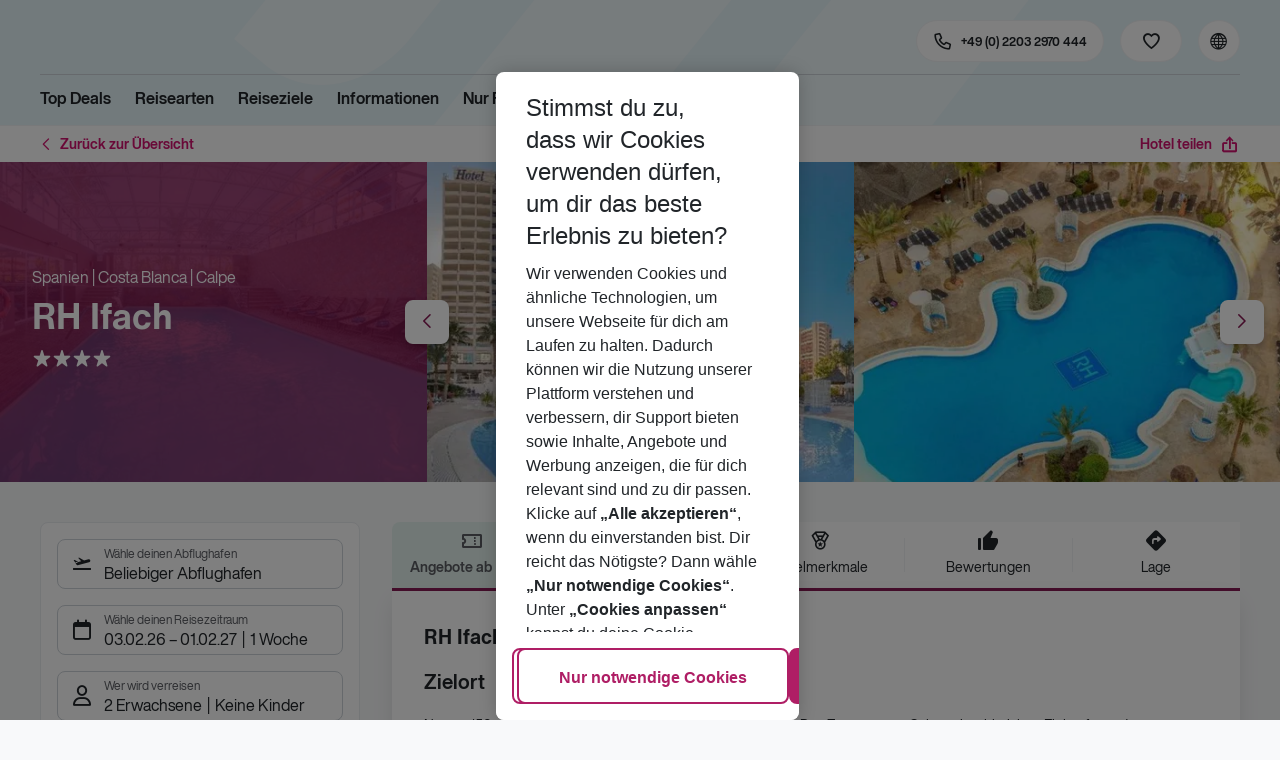

--- FILE ---
content_type: text/css; charset=UTF-8
request_url: https://holidays.eurowings.com/_next/static/css/061676627654edcc.css
body_size: 13624
content:
.NotFound_root__8k9R5{display:flex;justify-content:center;align-items:center;flex-direction:column;margin:1rem;padding:2rem 0;max-width:100%;border-radius:var(--border-radius-lg);box-shadow:var(--shadow-lg,0 8px 24px -4px rgba(0,0,0,.1215686275))}@media(min-width:768px){.NotFound_root__8k9R5{margin:3rem auto;max-width:600px}}.NotFound_image__ubKPe{width:80%}.NotFound_text__nhWkQ{margin-top:2rem;padding:0 1.5rem;max-width:500px;text-align:center;font-family:var(--font-accent-family),-apple-system,blinkmacsystemfont,"Segoe UI",roboto,"Helvetica Neue",arial,sans-serif,"Apple Color Emoji","Segoe UI Emoji","Segoe UI Symbol";font-size:1.25rem;color:var(--black)}.NotFound_button__8P6BW{margin-top:1.5rem}.Link_root__vfTCv{border-radius:var(--freshMS--teaser_border-radius,var(--card_border-radius,var(--border-radius,8px)))}.Toolbar_root__SlBNx{display:flex;justify-content:space-between;align-items:center;margin-bottom:1rem;width:100%}.Toolbar_item__maF43.Toolbar_is-custom__T_0_J{margin-left:auto}.Toolbar_item__maF43:first-child .Toolbar_backLink__b5fKj,.Toolbar_item__maF43:first-child .Toolbar_customContent__6jOUc,.Toolbar_item__maF43:first-child .Toolbar_shareDropdown--shareLink--toggle__hssuI{padding-left:0}.Toolbar_item__maF43:last-child .Toolbar_backLink__b5fKj,.Toolbar_item__maF43:last-child .Toolbar_customContent__6jOUc,.Toolbar_item__maF43:last-child .Toolbar_shareDropdown--shareLink--toggle__hssuI{padding-right:0}.Toolbar_backLink__b5fKj,.Toolbar_customContent__6jOUc,.Toolbar_shareDropdown--shareLink--toggle__hssuI{display:flex;align-items:center;padding:.5rem;white-space:nowrap;font-family:var(--font-bold-family),-apple-system,blinkmacsystemfont,"Segoe UI",roboto,"Helvetica Neue",arial,sans-serif,"Apple Color Emoji","Segoe UI Emoji","Segoe UI Symbol";font-size:.75rem;color:var(--link-color)}@media(min-width:768px){.Toolbar_backLink__b5fKj,.Toolbar_customContent__6jOUc,.Toolbar_shareDropdown--shareLink--toggle__hssuI{font-size:.875rem}}.Toolbar_backLink__b5fKj:hover,.Toolbar_customContent__6jOUc:hover,.Toolbar_shareDropdown--shareLink--toggle__hssuI:hover{color:var(--link-color-hover);cursor:pointer}.Toolbar_backLink__b5fKj:focus-visible,.Toolbar_customContent__6jOUc:focus-visible,.Toolbar_shareDropdown--shareLink--toggle__hssuI:focus-visible{outline-offset:-3px}.Toolbar_customContent__6jOUc:hover{color:var(--link-color);cursor:default}.Toolbar_backLink--iconBack__cENZE{margin-right:.25rem;margin-left:-.25rem;font-size:20px}.HoteldetailWrapper_containerWrapper__Qzu4V{padding:0;background:rgba(0,0,0,0)}@media(min-width:768px){.HoteldetailWrapper_containerWrapper__Qzu4V{padding:0}}.HoteldetailWrapper_backToResult__CTnVa{position:relative;background-color:var(--white);box-shadow:none;z-index:1}@media(min-width:1200px){.HoteldetailWrapper_top__8gHmI{position:relative;margin-top:-1rem}}.Collapsibles_collapsibles__EfuBa{margin:0 -1rem}.Collapsibles_modalTitle__jgpFa{display:flex;align-items:center;flex:1 1}.Collapsibles_modalTitleIcon__5yAs4{margin:0 .5rem 0 0;font-size:24px;cursor:pointer}.Collapsibles_btnFooter__FGkSR{width:50%}.Collapsibles_modal--body__Vr9D4{position:relative}@media(min-width:768px){.Collapsibles_modal--body__Vr9D4{padding:0}}.Collapsibles_modal--footer__AcJ4t{justify-content:flex-end}.Trigger_root__E61Z5{display:flex;align-items:center;padding:.5rem .75rem;border-bottom:1px solid var(--gray-light);background:var(--white);color:var(--black)}.Trigger_content__H35Ae{margin:0 .5rem 0 0;color:var(--black)}.Trigger_actionIcon__c_PG6,.Trigger_icon__ZIv_o{font-size:24px}.Trigger_icon__ZIv_o{margin:0 .5rem 0 0}.Trigger_actionIcon__c_PG6{margin-left:auto;color:var(--primary)}.HotelAttributesList_root__vWtc_ .HotelAttributesList_item--root__rvADR{border:0;background:var(--gray-lighter)}@media(max-width:767.98px){.HotelAttributesList_root__vWtc_ .HotelAttributesList_item--root__rvADR{padding:.25rem .5rem;line-height:1.1875rem;font-size:.75rem}}.HotelAttributesList_root__vWtc_ .HotelAttributesList_item--icon__zQAPi{font-size:16px}@media(min-width:768px){.HotelAttributesList_root__vWtc_ .HotelAttributesList_item--icon__zQAPi{font-size:20px}}.HotelAttributesList_root__vWtc_ .HotelAttributesList_item--title__kPPvh{color:var(--color-button-text-secondary-hover)}.HotelAttributesList_title__ITJnn{margin:0 0 1rem;line-height:1.428571429;font-family:var(--font-accent-family),-apple-system,blinkmacsystemfont,"Segoe UI",roboto,"Helvetica Neue",arial,sans-serif,"Apple Color Emoji","Segoe UI Emoji","Segoe UI Symbol";font-size:1rem;color:var(--color-text-only-text-dark)}@media(min-width:768px){.HotelAttributesList_title__ITJnn{margin:0 0 1.5rem;font-size:1.25rem}}.HotelAttributesList_list__r_Erk{display:flex;flex-wrap:wrap;margin:0 0 1rem}.SecondaryAttributesList_root__g3fWH{display:flex;flex-wrap:wrap;margin-bottom:-1.5rem;color:var(--gray-darker)}.SecondaryAttributesList_attributes__KAD14{flex:0 0 100%;margin:0 0 1.5rem}@media(min-width:768px){.SecondaryAttributesList_attributes__KAD14{flex:0 0 50%;max-width:50%}}@media(min-width:990px){.SecondaryAttributesList_attributes__KAD14{flex:0 0 33.3%;max-width:33.3%}}.SecondaryAttributesList_title__F6KHc{margin:0 0 .75rem;font-family:var(--font-bold-family),-apple-system,blinkmacsystemfont,"Segoe UI",roboto,"Helvetica Neue",arial,sans-serif,"Apple Color Emoji","Segoe UI Emoji","Segoe UI Symbol";font-size:.875rem;color:var(--black)}@media(min-width:768px){.SecondaryAttributesList_title__F6KHc{font-size:1rem}}.SecondaryAttributesList_list__JqpPK{padding-left:15px;list-style:inherit}.SecondaryAttributesList_item__IdHch{list-style:inherit}.MapPlaceholder_root___D6C3{position:relative;display:flex;justify-content:center;align-items:center;padding:1.5rem;width:100%;min-height:100%;background:url(/_next/static/media/map-placeholder.dfa6a4e0.jpg);background-size:cover;color:var(--color-text-only-text-dark)}@media(min-width:990px){.MapPlaceholder_root___D6C3{height:500px}}.MapPlaceholder_wrapper__EaOVL{position:relative;display:flex;flex-direction:column;justify-content:center;align-items:center;gap:1rem;min-width:0;border-radius:var(--border-radius);background:var(--color-neutral-colors-white-darker);text-align:center;font-family:var(--font-bold-family),-apple-system,blinkmacsystemfont,"Segoe UI",roboto,"Helvetica Neue",arial,sans-serif,"Apple Color Emoji","Segoe UI Emoji","Segoe UI Symbol";z-index:2}@media(min-width:768px){.MapPlaceholder_wrapper__EaOVL{padding:1.5rem}}.MapPlaceholder_btnWrap__WgfJx{display:flex;flex-direction:column}.MapPlaceholder_acceptBtn___aJ2h{margin-top:1.5rem;white-space:wrap}.MapPlaceholder_inlineView__gO_BU{position:absolute;top:0;bottom:0;padding:0;width:100%;height:auto;background:url(/_next/static/media/map-placeholder.dfa6a4e0.jpg);z-index:3;-webkit-backdrop-filter:blur(4px);backdrop-filter:blur(4px);container-type:inline-size}.MapPlaceholder_inlineView__gO_BU .MapPlaceholder_wrapper__EaOVL{flex-direction:row;align-items:center;padding:.5rem;width:100%;max-width:none;text-align:left;font-family:var(--font-regular-family),-apple-system,blinkmacsystemfont,"Segoe UI",roboto,"Helvetica Neue",arial,sans-serif,"Apple Color Emoji","Segoe UI Emoji","Segoe UI Symbol"}@container (min-width: 786px){.MapPlaceholder_inlineView__gO_BU .MapPlaceholder_wrapper__EaOVL{padding:.5rem 1rem}}.MapPlaceholder_inlineView__gO_BU .MapPlaceholder_text___Ecsk{margin-right:auto}.MapPlaceholder_inlineView__gO_BU .MapPlaceholder_btnWrap__WgfJx{align-items:flex-end}@container (min-width: 520px){.MapPlaceholder_inlineView__gO_BU .MapPlaceholder_btnWrap__WgfJx{flex-direction:row;align-items:center;gap:1rem}}.MapPlaceholder_inlineView__gO_BU .MapPlaceholder_acceptBtn___aJ2h{margin-top:.5rem}@container (min-width: 520px){.MapPlaceholder_inlineView__gO_BU .MapPlaceholder_acceptBtn___aJ2h{margin-top:0}}.Map_root__ZoBc1{display:flex}@media(max-width:767.98px){.Map_root__ZoBc1{flex-direction:column-reverse}}@media(min-width:768px){.Map_description--expandableBox__CBPNb,.Map_description__NCOcW{width:50%}}.Map_mapWrapper__7z5_P{position:relative;margin-bottom:1rem;width:100%;height:320px}@media(min-width:768px){.Map_mapWrapper__7z5_P{margin:0;width:50%;height:500px}}.Map_mapInner__Gsa_1,.Map_map__chAfI{height:100%}.Map_hotelInfoWrapper__FAXoG{position:absolute;top:20px;display:flex;justify-content:center;width:100%;text-align:center}.Map_hotelInfo__S_nRn{padding:.5rem 1rem;max-width:90%;border-radius:var(--border-radius);background:var(--white);font-size:.875rem;color:var(--black);box-shadow:var(--shadow-lg,0 8px 24px -4px rgba(0,0,0,.1215686275))}.Map_hotelName__QG59W{font-family:var(--font-accent-family),-apple-system,blinkmacsystemfont,"Segoe UI",roboto,"Helvetica Neue",arial,sans-serif,"Apple Color Emoji","Segoe UI Emoji","Segoe UI Symbol"}@media(min-width:768px){.Map_mapOnly__E7sDK{min-height:500px}}.Map_mapOnly__E7sDK .Map_mapWrapper__7z5_P{position:absolute;top:0;right:0;bottom:0;left:0;margin:0;width:auto;height:auto}.OfferDescription_tourOperatorInfo--title--headerInner__EBMeo{margin:0}.OfferDescription_tourOperatorInfo--title--titlewrap__cfEjW{margin:0 0 1rem}@media(min-width:768px){.OfferDescription_tourOperatorInfo--title--titlewrap__cfEjW{margin:0 0 1.5rem}}.OfferDescription_tourOperatorInfo--title--title___6nsw{line-height:1.428571429}.Ratings_root__bTD61{display:flex;flex-direction:column;margin:0 0 1.5rem}@media(min-width:768px){.Ratings_root__bTD61{flex-direction:row;align-items:center}}.Ratings_averageWrapper__qj2NW{display:flex;flex-direction:column}@media(min-width:768px){.Ratings_averageWrapper__qj2NW{flex-direction:row;align-items:center}}.Ratings_averageRatingLabel__L2uwz,.Ratings_ratingCategoriesLabel__YBn84{margin-right:1rem;font-family:var(--font-bold-family),-apple-system,blinkmacsystemfont,"Segoe UI",roboto,"Helvetica Neue",arial,sans-serif,"Apple Color Emoji","Segoe UI Emoji","Segoe UI Symbol";font-size:.875rem;color:var(--black)}.Ratings_ratingCategoriesLabel__YBn84{margin:1rem 0}.Ratings_recommendationRateValue__Z3XvA,.Ratings_recommendationRate__Rk6t6{font-family:var(--font-bold-family),-apple-system,blinkmacsystemfont,"Segoe UI",roboto,"Helvetica Neue",arial,sans-serif,"Apple Color Emoji","Segoe UI Emoji","Segoe UI Symbol";font-size:.875rem;color:var(--black)}.Ratings_recommendationRateValue__Z3XvA{margin-left:.75rem;font-size:1rem;color:var(--primary)}.Ratings_recommendationWrapper__WS82r{display:flex;justify-content:flex-start;margin-top:.5rem}@media(min-width:768px){.Ratings_recommendationWrapper__WS82r{align-items:center;margin-top:0;margin-left:8%}}.Ratings_ratings__YyIOF{padding:1.5rem 0;overflow:hidden}.Ratings_ratingsItems__9tVL6{position:relative;display:flex;flex-wrap:wrap;align-items:center;margin:0 -1.5rem -1rem}.Ratings_ratingBoxItem__OfSy_{display:flex;margin:0 0 1rem;padding:0 1.5rem;width:100%}@media(min-width:768px){.Ratings_ratingBoxItem__OfSy_{width:33.33%}}.AverageRating_root__RaelW{display:flex;flex-direction:column;gap:.5rem;margin:0 0 1.5rem}@media(min-width:768px){.AverageRating_root__RaelW{flex-direction:row;flex-wrap:wrap;align-items:center;margin-bottom:0;flex:1 1 auto}}.AverageRating_averageWrapper__k64xG{display:flex;flex-direction:column}@media(min-width:768px){.AverageRating_averageWrapper__k64xG{flex-direction:row;align-items:center;margin-right:8%}}.AverageRating_averageRatingLabel__ivuZ9{margin-right:1rem}.AverageRating_averageRatingLabel__ivuZ9,.AverageRating_customerRatingLabel__O3ffV,.AverageRating_recommendationRateValue__98qY4,.AverageRating_recommendationRate__jm_1v{font-family:var(--font-bold-family),-apple-system,blinkmacsystemfont,"Segoe UI",roboto,"Helvetica Neue",arial,sans-serif,"Apple Color Emoji","Segoe UI Emoji","Segoe UI Symbol";font-size:.875rem;color:var(--black)}.AverageRating_recommendationRateValue__98qY4{margin-left:.75rem;font-size:1rem;color:var(--primary)}.AverageRating_recommendationWrapper__hG0Kk{display:flex;justify-content:flex-start;margin-top:.5rem}@media(min-width:768px){.AverageRating_recommendationWrapper__hG0Kk{align-items:center;margin-top:0;margin-left:0}}.CategoryRating_categoryLabel__hFMQL{margin:0 0 .25rem;font-family:var(--font-regular-family),-apple-system,blinkmacsystemfont,"Segoe UI",roboto,"Helvetica Neue",arial,sans-serif,"Apple Color Emoji","Segoe UI Emoji","Segoe UI Symbol";font-size:.875rem;color:var(--black)}@media(min-width:768px){.CategoryRating_categoryLabel__hFMQL{font-size:.875rem}}.GroupReviews_categoryList__iHN2h{margin-top:1.25rem}@media(min-width:420px){.GroupReviews_categoryList__iHN2h{display:flex;flex-wrap:wrap}}@media(min-width:768px){.GroupReviews_categoryList__iHN2h{margin-top:3rem}}.GroupReviews_goodToKnowList__QKKuH{display:flex;flex-wrap:wrap}.GroupReviews_item__03Ys2{position:relative;display:flex;margin-bottom:.75rem;padding:.25rem 1.5rem 0;width:100%;font-family:var(--font-bold-family),-apple-system,blinkmacsystemfont,"Segoe UI",roboto,"Helvetica Neue",arial,sans-serif,"Apple Color Emoji","Segoe UI Emoji","Segoe UI Symbol"}@media(min-width:768px){.GroupReviews_item__03Ys2{margin-bottom:0;width:33.33%}}.GroupReviews_item__03Ys2:before{text-transform:none;line-height:1;font-family:iconfont!important;-webkit-font-smoothing:antialiased;-moz-osx-font-smoothing:grayscale;font-style:normal;font-feature-settings:normal;font-variant:normal;font-weight:400;speak:none;content:"\e930";position:absolute;top:0;left:0;font-size:18px;color:var(--success)}.GroupReviews_category__0hdHV{display:flex;flex-direction:column;margin-bottom:.75rem;animation:fadeIn .5s ease-in}@media(max-width:767.98px){.GroupReviews_category__0hdHV{padding-bottom:.75rem;border-bottom:1px solid var(--gray-light)}}@media(min-width:420px){.GroupReviews_category__0hdHV{width:50%}}@media(min-width:768px){.GroupReviews_category__0hdHV{flex-direction:row;margin-bottom:1.75rem;padding-bottom:0}}.GroupReviews_category__0hdHV:last-child{margin-bottom:.75rem}.GroupReviews_categoryRating--title__92fL_{margin-bottom:.5rem;font-family:var(--font-bold-family),-apple-system,blinkmacsystemfont,"Segoe UI",roboto,"Helvetica Neue",arial,sans-serif,"Apple Color Emoji","Segoe UI Emoji","Segoe UI Symbol";color:var(--black)}@media(min-width:768px){.GroupReviews_categoryRating--title__92fL_{max-width:128px}}.GroupReviews_categoryRating__r92bR>div{display:flex;flex-direction:column;align-items:flex-start;min-width:125px}.GroupReviews_contentRight__0AUEo{margin-left:0;color:var(--color-text-only-text-light)}@media(min-width:768px){.GroupReviews_contentRight__0AUEo{margin-left:24px}}.GroupReviews_categoryText__6f0iF{margin-bottom:.5rem;font-family:var(--font-bold-family),-apple-system,blinkmacsystemfont,"Segoe UI",roboto,"Helvetica Neue",arial,sans-serif,"Apple Color Emoji","Segoe UI Emoji","Segoe UI Symbol";font-style:italic;color:var(--color-text-only-text-light)}.GroupReviews_highlightItem__99lf7{display:flex;justify-content:flex-start;align-items:center}.GroupReviews_highlightItem__99lf7:before{text-transform:none;line-height:1;font-family:iconfont!important;-webkit-font-smoothing:antialiased;-moz-osx-font-smoothing:grayscale;font-style:normal;font-feature-settings:normal;font-variant:normal;font-weight:400;speak:none;content:"\e94a";margin-right:.5rem;font-size:12px;color:var(--gray-dark)}.GroupReviews_button__3QIaJ>span{display:flex;align-items:center}.GroupReviews_buttonIcon___Uasg{margin-right:.5rem;font-size:24px;transition:transform .5s linear}.GroupReviews_buttonExpanded__N2yjT .GroupReviews_buttonIcon___Uasg{transform:rotate(180deg)}.RatingGroups_root__Ez6St.RatingGroups_is-loading__9PuX9{position:relative;height:100%;min-height:100px;-webkit-user-select:none;-moz-user-select:none;user-select:none;pointer-events:none}.RatingGroups_root__Ez6St.RatingGroups_is-loading__9PuX9:after,.RatingGroups_root__Ez6St.RatingGroups_is-loading__9PuX9:before{position:absolute;top:0;right:0;bottom:0;left:0;display:flex;justify-content:center;align-items:center;content:"";display:block;z-index:100}.RatingGroups_root__Ez6St.RatingGroups_is-loading__9PuX9:before{position:absolute;top:0;right:0;bottom:0;left:0;display:flex;justify-content:center;align-items:center;animation:fadeIn .4s ease;background:hsla(0,0%,100%,.8);background:"white"}.RatingGroups_root__Ez6St.RatingGroups_is-loading__9PuX9:after{content:"";top:calc(50% - 12px);left:calc(50% - 12px);display:block;width:1em;height:1em;border:.1em solid var(--primary);border-radius:50%;border-color:var(--primary) rgba(0,0,0,0) var(--primary) rgba(0,0,0,0);font-size:24px;animation:rotate .9s linear infinite,fadeIn .7s ease-in-out;top:calc(50% - 36px);left:calc(50% - 36px);border-width:.05em;font-size:72px;position:absolute}.RatingGroups_ratings__3admw{margin:0 0 1.5rem;padding:1.5rem 0;border-top:1px solid var(--gray-light);border-bottom:1px solid var(--gray-light);overflow:hidden}.RatingGroups_topContent__5Kul_{display:flex;flex-direction:column-reverse;justify-content:space-between;margin:0 0 1.5rem;gap:1.5rem}@media(min-width:768px){.RatingGroups_topContent__5Kul_{flex-direction:row;align-items:center}}.RatingGroups_ratingsItems__JP3dY{position:relative;display:flex;flex-wrap:wrap;align-items:center;margin:0 -1.5rem -1rem}@media(min-width:768px){.RatingGroups_ratingsItems__JP3dY:after,.RatingGroups_ratingsItems__JP3dY:before{content:"";position:absolute;top:0;bottom:1rem;left:33.33%;display:block;width:1px;background:var(--gray-light)}.RatingGroups_ratingsItems__JP3dY:after{left:66.66%}}.RatingGroups_ratingBoxItem__z1YPe{display:flex;margin:0 0 1rem;padding:0 1.5rem;width:100%}@media(min-width:768px){.RatingGroups_ratingBoxItem__z1YPe{width:33.33%}}.RatingGroups_categoryStats__zRgUG{display:flex;justify-content:flex-start;align-items:center}.RatingGroups_tabs--nav--root__IYG8i{margin:0 0 1.5rem;border-radius:var(--border-radius) var(--border-radius) 0 0;overflow-x:auto;overflow-y:hidden;-webkit-overflow-scrolling:touch}.RatingGroups_tabs--nav--root__IYG8i:after{display:none}.RatingGroups_tabs--nav--root__IYG8i .RatingGroups_tabs--navItem--item__gifEe{margin:0;min-width:134px;background:none;flex:0 0 auto}.RatingGroups_tabs--nav--root__IYG8i .RatingGroups_tabs--navItem--item__gifEe.RatingGroups_tabs--navItem--is-active__yElWN .RatingGroups_tabs--navLink__m8wE8{border:none;border-bottom:1px solid var(--primary);background:none;font-family:var(--font-bold-family),-apple-system,blinkmacsystemfont,"Segoe UI",roboto,"Helvetica Neue",arial,sans-serif,"Apple Color Emoji","Segoe UI Emoji","Segoe UI Symbol"}.RatingGroups_tabs--nav--root__IYG8i .RatingGroups_tabs--navItem--item__gifEe.RatingGroups_tabs--navItem--is-active__yElWN .RatingGroups_tabs--navLink__m8wE8,.RatingGroups_tabs--nav--root__IYG8i .RatingGroups_tabs--navItem--item__gifEe.RatingGroups_tabs--navItem--is-active__yElWN .RatingGroups_tabs--navLink__m8wE8:hover{background:none}.RatingGroups_tabs--nav--root__IYG8i .RatingGroups_tabs--navItem--item__gifEe:not(.RatingGroups_tabs--navItem--is-active__yElWN) .RatingGroups_tabs--navLink__m8wE8:hover{background:var(--white)}.RatingGroups_tabs--nav--root__IYG8i .RatingGroups_tabs--navItem--item__gifEe .RatingGroups_tabs--navLink__m8wE8{position:relative;padding-top:0;border:none;background:none;font-family:var(--font-bold-family),-apple-system,blinkmacsystemfont,"Segoe UI",roboto,"Helvetica Neue",arial,sans-serif,"Apple Color Emoji","Segoe UI Emoji","Segoe UI Symbol";font-size:.875rem}.RatingGroups_tabs--nav--root__IYG8i .RatingGroups_tabs--navItem--item__gifEe .RatingGroups_tabs--navLink__m8wE8:hover:before{content:"";position:absolute;right:0;bottom:-1px;left:0;width:100%;height:2px;z-index:5}.RatingGroups_tabContent__mRNhE{animation:fadeIn .5s ease-in}.RatingGroups_customerReviews__m7Fpr{margin:0 0 1rem;font-family:var(--font-accent-family),-apple-system,blinkmacsystemfont,"Segoe UI",roboto,"Helvetica Neue",arial,sans-serif,"Apple Color Emoji","Segoe UI Emoji","Segoe UI Symbol";font-size:1rem;color:var(--black)}@media(min-width:768px){.RatingGroups_customerReviews__m7Fpr{margin:0 0 1.5rem;font-size:1.25rem}}.RatingBox_root__EzY05{display:flex;align-items:center}.RatingBox_valueLabel__i3yC1{line-height:1.1875rem;font-family:var(--font-bold-family),-apple-system,blinkmacsystemfont,"Segoe UI",roboto,"Helvetica Neue",arial,sans-serif,"Apple Color Emoji","Segoe UI Emoji","Segoe UI Symbol";font-size:.75rem;color:var(--color-text-only-text-dark)}.RatingBox_labelContainer__G5ISb{margin-left:.375rem}.CustomerDetails_root__tD3HP{position:relative}@media(max-width:767.98px){.CustomerDetails_root__tD3HP{min-height:2.25rem;text-align:right}.CustomerDetails_details__zUoJ7{display:inline-block;max-width:50%;text-align:left}}.CustomerDetails_ratingBox__IV5vk{margin:.75rem 0}@media(max-width:767.98px){.CustomerDetails_ratingBox__IV5vk{position:absolute;top:0;left:0;margin:0;max-width:50%;text-align:left}}.CustomerDetails_typeOfTravel__gTsyy{text-overflow:ellipsis;white-space:nowrap;overflow:hidden;font-family:var(--font-bold-family),-apple-system,blinkmacsystemfont,"Segoe UI",roboto,"Helvetica Neue",arial,sans-serif,"Apple Color Emoji","Segoe UI Emoji","Segoe UI Symbol"}.CustomerDetails_customerName__i3B9R,.CustomerDetails_typeOfTravel__gTsyy{line-height:1.1875rem;font-size:.75rem;color:var(--color-text-only-text-light)}.CustomerDetails_customerName__i3B9R{font-family:var(--font-regular-family),-apple-system,blinkmacsystemfont,"Segoe UI",roboto,"Helvetica Neue",arial,sans-serif,"Apple Color Emoji","Segoe UI Emoji","Segoe UI Symbol"}.CustomerDetails_customerAge__3gJiE{line-height:1.1875rem;font-family:var(--font-bold-family),-apple-system,blinkmacsystemfont,"Segoe UI",roboto,"Helvetica Neue",arial,sans-serif,"Apple Color Emoji","Segoe UI Emoji","Segoe UI Symbol";font-size:.75rem;color:var(--color-text-only-text-light)}.CustomerDetails_dateLabel__GElau{line-height:1.25rem;font-size:.875rem;color:var(--color-text-only-text-light)}.CustomerDetails_travelledAs__LH2oH{line-height:1.1875rem;font-family:var(--font-bold-family),-apple-system,blinkmacsystemfont,"Segoe UI",roboto,"Helvetica Neue",arial,sans-serif,"Apple Color Emoji","Segoe UI Emoji","Segoe UI Symbol";font-size:.75rem;color:var(--color-text-only-text-light)}.ReviewFull_root__pzjxB{margin-bottom:1rem}.ReviewFull_root__pzjxB.ReviewFull_is-loading__TVbJd{height:auto;position:relative;height:100%;min-height:100px;-webkit-user-select:none;-moz-user-select:none;user-select:none;pointer-events:none}.ReviewFull_root__pzjxB.ReviewFull_is-loading__TVbJd:after,.ReviewFull_root__pzjxB.ReviewFull_is-loading__TVbJd:before{position:absolute;top:0;right:0;bottom:0;left:0;display:flex;justify-content:center;align-items:center;content:"";display:block;z-index:100}.ReviewFull_root__pzjxB.ReviewFull_is-loading__TVbJd:before{position:absolute;top:0;right:0;bottom:0;left:0;display:flex;justify-content:center;align-items:center;animation:fadeIn .4s ease;background:hsla(0,0%,100%,.8);background:"white"}.ReviewFull_root__pzjxB.ReviewFull_is-loading__TVbJd:after{content:"";top:calc(50% - 12px);left:calc(50% - 12px);display:block;width:1em;height:1em;border:.1em solid var(--primary);border-radius:50%;border-color:var(--primary) rgba(0,0,0,0) var(--primary) rgba(0,0,0,0);font-size:24px;animation:rotate .9s linear infinite,fadeIn .7s ease-in-out;top:calc(50% - 36px);left:calc(50% - 36px);border-width:.05em;font-size:72px;position:absolute}.ReviewFull_group__p5zef{margin:0 0 1rem}.ReviewFull_group__p5zef:last-child{margin-bottom:0}.ReviewFull_groupName__mcdwv{margin:0 0 .5rem;font-family:var(--font-bold-family),-apple-system,blinkmacsystemfont,"Segoe UI",roboto,"Helvetica Neue",arial,sans-serif,"Apple Color Emoji","Segoe UI Emoji","Segoe UI Symbol";font-size:.875rem;color:var(--black)}.ReviewFull_groupConclusion__fN_yG{margin:0;color:var(--gray-darker)}.ReviewFull_ratingInDetails__NBQSv{margin-bottom:1rem}.ReviewFull_ratingInDetails__NBQSv,.ReviewFull_recommendFurther__T38O_{font-family:var(--font-bold-family),-apple-system,blinkmacsystemfont,"Segoe UI",roboto,"Helvetica Neue",arial,sans-serif,"Apple Color Emoji","Segoe UI Emoji","Segoe UI Symbol";font-size:.875rem;color:var(--black)}.ReviewFull_recommendFurther__T38O_{margin:0 0 1rem}.ReviewFull_recommendationLabelValue__schJJ{margin-left:.5rem;color:var(--primary)}.ReviewFull_categoryLabel__d_y3M{margin:0 0 .25rem;font-family:var(--font-regular-family),-apple-system,blinkmacsystemfont,"Segoe UI",roboto,"Helvetica Neue",arial,sans-serif,"Apple Color Emoji","Segoe UI Emoji","Segoe UI Symbol";font-size:.875rem;color:var(--black)}@media(min-width:768px){.ReviewFull_categoryLabel__d_y3M{font-size:.875rem}}.ReviewFull_ratingBars__EKQlS{display:flex;flex-wrap:wrap;margin:0 0 1rem;padding:0 0 1rem;border-bottom:1px solid var(--gray-light)}.ReviewFull_ratingBar__PKM9Q{margin-bottom:.5rem;width:100%}@media(min-width:768px){.ReviewFull_ratingBar__PKM9Q{width:33.3333%}}.Review_root___x5II{margin-bottom:1.5rem;padding-bottom:1.5rem;border-bottom:1px solid var(--gray-light)}@media(min-width:768px){.Review_root___x5II{display:flex}}.Review_meta__BuJyP{margin:0 0 1.5rem}@media(min-width:768px){.Review_meta__BuJyP{margin:0;flex:0 0 156px;padding-right:1.5rem;flex:0 0 196px}}.Review_content__k6WP9{flex:1 1 auto}.Review_headline__gmLmH{margin-bottom:1rem;font-family:var(--font-bold-family),-apple-system,blinkmacsystemfont,"Segoe UI",roboto,"Helvetica Neue",arial,sans-serif,"Apple Color Emoji","Segoe UI Emoji","Segoe UI Symbol";font-size:.875rem;color:var(--black)}.Review_conclusion__sqIKk{margin:0 0 1rem;font-size:.875rem;color:var(--gray-darker)}.Review_toggleShowMoreLink__Y8lcj{display:flex;align-items:center;color:var(--link-color);cursor:pointer}.Review_toggleShowMoreLinkLabel__yWIR_,.Review_toggleShowMoreLink__Y8lcj:hover .Review_toggleShowMoreLinkLabel__yWIR_{text-decoration:none}.Review_toggleShowMoreLinkIcon__z7Ggh{display:block;margin:0 .5rem 0 0;font-size:20px}.Reviews_root__FGi0T.Reviews_is-loading__n9x__{position:relative;height:100%;min-height:100px;-webkit-user-select:none;-moz-user-select:none;user-select:none;pointer-events:none}.Reviews_root__FGi0T.Reviews_is-loading__n9x__:after,.Reviews_root__FGi0T.Reviews_is-loading__n9x__:before{position:absolute;top:0;right:0;bottom:0;left:0;display:flex;justify-content:center;align-items:center;content:"";display:block;z-index:100}.Reviews_root__FGi0T.Reviews_is-loading__n9x__:before{position:absolute;top:0;right:0;bottom:0;left:0;display:flex;justify-content:center;align-items:center;animation:fadeIn .4s ease;background:hsla(0,0%,100%,.8);background:"white"}.Reviews_root__FGi0T.Reviews_is-loading__n9x__:after{content:"";top:calc(50% - 12px);left:calc(50% - 12px);display:block;width:1em;height:1em;border:.1em solid var(--primary);border-radius:50%;border-color:var(--primary) rgba(0,0,0,0) var(--primary) rgba(0,0,0,0);font-size:24px;animation:rotate .9s linear infinite,fadeIn .7s ease-in-out;top:calc(50% - 36px);left:calc(50% - 36px);border-width:.05em;font-size:72px;position:absolute}.Reviews_singleReviewsHeader__QPEeI{margin:0 0 1rem;padding:0;font-family:var(--font-bold-family),-apple-system,blinkmacsystemfont,"Segoe UI",roboto,"Helvetica Neue",arial,sans-serif,"Apple Color Emoji","Segoe UI Emoji","Segoe UI Symbol";font-size:1rem;color:var(--black)}@media(min-width:768px){.Reviews_singleReviewsHeader__QPEeI{margin:0 0 1.5rem;font-size:1.25rem}}.Reviews_paginationWrap__8g3_9{text-align:center}.Reviews_paginationWrap__8g3_9 .Reviews_pagination--list__QAhb8{justify-content:center}.RatingsReviews_tabContent__TM3br{display:flex;align-items:center}.RatingsReviews_titleContainer__8LJJx{display:flex;flex-wrap:wrap}.RatingsReviews_title__6MRNJ{margin-right:1rem}@media(max-width:767.98px){.RatingsReviews_title__6MRNJ{font-size:.75rem}}.RatingsReviews_logo__Sq4BX{max-width:130px;max-height:30px}@media(min-width:420px){.RatingsReviews_logo__Sq4BX{margin-left:auto}}.RatingsReviews_ratingWidget__lMKqE{margin:1.5rem 0}.Collapsibles_offerTrigger__98dfI{background:var(--success-light);font-family:var(--font-bold-family),-apple-system,blinkmacsystemfont,"Segoe UI",roboto,"Helvetica Neue",arial,sans-serif,"Apple Color Emoji","Segoe UI Emoji","Segoe UI Symbol";color:var(--success)}.Collapsibles_offerTrigger__98dfI .Collapsibles_offerTrigger--content__fAlQE{color:var(--success)}.Collapsibles_offerTriggerTitle__EGMOk{margin:0 .25rem 0 0}.BookingTypeUpsell_root__x0zHh{position:relative;margin-top:1rem}.BookingTypeUpsell_root__x0zHh .BookingTypeUpsell_tabs--nav___bS6C{width:100%}@media(min-width:990px){.BookingTypeUpsell_root__x0zHh .BookingTypeUpsell_tabs--nav___bS6C{justify-content:space-between}}.BookingTypeUpsell_root__x0zHh .BookingTypeUpsell_tabs--nav___bS6C.BookingTypeUpsell_tabs--nav--pills__WuVJF .BookingTypeUpsell_tabs--navItem--item__AIuqg{width:50%;text-align:center}@media(min-width:768px)and (max-width:989.98px){.BookingTypeUpsell_root__x0zHh .BookingTypeUpsell_tabs--nav___bS6C.BookingTypeUpsell_tabs--nav--pills__WuVJF .BookingTypeUpsell_tabs--navItem--item__AIuqg{width:auto}}.BookingTypeUpsell_root__x0zHh .BookingTypeUpsell_tabs--nav___bS6C .BookingTypeUpsell_tabs--navItem--item__AIuqg .BookingTypeUpsell_tabs--navLink__GEi9B{justify-content:center;width:100%}.BookingTypeUpsell_upsellBadge__KPCQ2{position:absolute;bottom:100%;left:1rem;align-self:flex-end;padding:.25rem;min-width:75px;border-radius:var(--border-radius);background:var(--black);text-align:center;white-space:normal;font-family:var(--font-bold-family),-apple-system,blinkmacsystemfont,"Segoe UI",roboto,"Helvetica Neue",arial,sans-serif,"Apple Color Emoji","Segoe UI Emoji","Segoe UI Symbol";font-size:.75rem;color:var(--white);box-shadow:none;animation-name:BookingTypeUpsell_pulse__yoUNz,BookingTypeUpsell_fadeIn__gBtyV;animation-duration:2s,.5s;animation-iteration-count:infinite,1;animation-timing-function:ease-in-out,ease-in-out}@media(min-width:768px){.BookingTypeUpsell_upsellBadge__KPCQ2{align-self:center;padding:4px 10px 3px;width:auto;font-size:.875rem}}.BookingTypeUpsell_upsellBadge__KPCQ2:before{content:"";position:absolute;top:100%;left:50%;width:0;height:0;border-top:10px solid var(--black);border-right:8px solid rgba(0,0,0,0);border-left:8px solid rgba(0,0,0,0);transform:translateX(-50%)}.BookingTypeUpsell_footer__Vswqs{flex:1 1 auto;display:flex}@media(min-width:768px){.BookingTypeUpsell_btnFooter__ZZmFU{min-width:136px}}.BookingTypeUpsell_btnFooter__ZZmFU:last-child{margin-left:auto}.FilterMask_root__uEH2Q{margin:0}.FilterMask_root__uEH2Q .FilterMask_departureAirport--control--root--icon__ikT_d,.FilterMask_root__uEH2Q .FilterMask_select--control--icon__I1ZhV,.FilterMask_root__uEH2Q .FilterMask_travelPeriod--flyoutWrap--trigger--root--icon__UcXdh,.FilterMask_root__uEH2Q .FilterMask_travellers--root--trigger--root--icon__50Xwn{margin-right:10px;width:22px;font-size:22px}@media(min-width:990px){.FilterMask_root__uEH2Q .FilterMask_departureAirport--control--root--icon__ikT_d,.FilterMask_root__uEH2Q .FilterMask_select--control--icon__I1ZhV,.FilterMask_root__uEH2Q .FilterMask_travelPeriod--flyoutWrap--trigger--root--icon__UcXdh,.FilterMask_root__uEH2Q .FilterMask_travellers--root--trigger--root--icon__50Xwn{width:20px;font-size:20px}}@media(min-width:1200px){.FilterMask_root__uEH2Q .FilterMask_departureAirport--control--root--icon__ikT_d,.FilterMask_root__uEH2Q .FilterMask_select--control--icon__I1ZhV,.FilterMask_root__uEH2Q .FilterMask_travelPeriod--flyoutWrap--trigger--root--icon__UcXdh,.FilterMask_root__uEH2Q .FilterMask_travellers--root--trigger--root--icon__50Xwn{width:24px;font-size:24px}}.FilterMask_root__uEH2Q .FilterMask_row__uDoM6{margin-right:-.5rem;margin-left:-.5rem}@media(min-width:1200px){.FilterMask_root__uEH2Q .FilterMask_row__uDoM6{margin-right:-.75rem;margin-left:-.75rem}}.FilterMask_controls__vtU0N .FilterMask_root__uEH2Q .FilterMask_row__uDoM6{border-top:var(--card--content_border-top,0);border-radius:var(--card--content_border-radius,0 0 var(--card_border-radius,var(--border-radius,8px)) var(--card_border-radius,var(--border-radius,8px)))}@media(min-width:990px){.FilterMask_controls__vtU0N .FilterMask_root__uEH2Q .FilterMask_row__uDoM6{margin-right:0;margin-left:0;padding:var(--card_padding,1rem);border:var(--card_border,1px solid var(--color-border-global,var(--color-border-global)));border-top:0;border-radius:var(--card--content_border-radius,0 0 var(--card_border-radius,var(--border-radius,8px)) var(--card_border-radius,var(--border-radius,8px)));background:var(--card_bg,none)}}.FilterMask_root__uEH2Q .FilterMask_col__ceO8u{margin-bottom:.5rem;padding-right:.5rem;padding-left:.5rem}@media(min-width:768px){.FilterMask_root__uEH2Q .FilterMask_col__ceO8u{margin-bottom:1rem}}@media(min-width:1200px){.FilterMask_root__uEH2Q .FilterMask_col__ceO8u{padding-right:.75rem;padding-left:.75rem}}@media(max-width:767.98px){.FilterMask_root__uEH2Q .FilterMask_col__ceO8u.FilterMask_is-extra__d7sTs{margin-bottom:1rem}}.FilterMask_root__uEH2Q .FilterMask_departureAirport--root__LTHFW,.FilterMask_root__uEH2Q .FilterMask_travelPeriod--flyoutWrap__IpxY3,.FilterMask_root__uEH2Q .FilterMask_travellers--root__hrXqa{position:relative}@media(min-width:990px){.FilterMask_root__uEH2Q .FilterMask_travellers--root__hrXqa{min-width:auto}}.FilterMask_root__uEH2Q .FilterMask_departureAirport--control__o3oBL,.FilterMask_root__uEH2Q .FilterMask_select--control__WD309,.FilterMask_root__uEH2Q .FilterMask_travelPeriod--flyoutWrap--trigger--root__qLakl,.FilterMask_root__uEH2Q .FilterMask_travellers--root--trigger--root__kP6W9{min-height:48px}@media(min-width:1200px){.FilterMask_root__uEH2Q .FilterMask_departureAirport--control__o3oBL,.FilterMask_root__uEH2Q .FilterMask_select--control__WD309,.FilterMask_root__uEH2Q .FilterMask_travelPeriod--flyoutWrap--trigger--root__qLakl,.FilterMask_root__uEH2Q .FilterMask_travellers--root--trigger--root__kP6W9{font-size:1rem}}.FilterMask_root__uEH2Q .FilterMask_departureAirport--control--additionalLabel__SKNt3{margin:3px 0 -3px}.FilterMask_root__uEH2Q .FilterMask_departureAirport--valueContainer__ZEkA0{min-height:0}.FilterMask_root__uEH2Q .FilterMask_departureAirport--placeholder__mVs_a{text-overflow:ellipsis;white-space:nowrap;overflow:hidden;width:100%;color:var(--color-text-only-text-dark)}.FilterMask_root__uEH2Q .FilterMask_select--control--icon__I1ZhV{margin-left:.75rem}.FilterMask_root__uEH2Q .FilterMask_departureAirport--control--root--icon__ikT_d,.FilterMask_root__uEH2Q .FilterMask_select--control--icon__I1ZhV{color:var(--filterMask--selectControlIcon_color)}@media(min-width:990px){.FilterMask_root__uEH2Q .FilterMask_departureAirport--control--root--icon__ikT_d:before,.FilterMask_root__uEH2Q .FilterMask_select--control--icon__I1ZhV:before{font-size:inherit}}@media(min-width:1200px){.FilterMask_root__uEH2Q .FilterMask_departureAirport--control--root--icon__ikT_d:before,.FilterMask_root__uEH2Q .FilterMask_select--control--icon__I1ZhV:before{font-size:inherit}}.FilterMask_root__uEH2Q .FilterMask_select--control__WD309{align-items:flex-start}.FilterMask_root__uEH2Q .FilterMask_select--control--icon__I1ZhV,.FilterMask_root__uEH2Q .FilterMask_select--indicatorsContainer__TaPS6{height:48px}.FilterMask_root__uEH2Q .FilterMask_select--valueContainer__b7Hoe{padding:5px 0;min-height:48px}@media(min-width:990px)and (max-width:1199.98px){.FilterMask_root__uEH2Q .FilterMask_select--valueContainer__b7Hoe{font-size:.875rem}}.FilterMask_root__uEH2Q .FilterMask_select--indicatorsContainer__TaPS6{align-self:start}.FilterMask_root__uEH2Q .FilterMask_select--clearIndicator__rXEXp,.FilterMask_root__uEH2Q .FilterMask_select--dropdownIndicator__zE7Ii{padding:0;color:var(--color-icon-only-brand-primary)}.FilterMask_root__uEH2Q .FilterMask_select--dropdownIndicator__zE7Ii{padding-right:.75rem}.FilterMask_root__uEH2Q .FilterMask_select--placeholder__fspR2{text-overflow:ellipsis;white-space:nowrap;overflow:hidden;right:0;left:0;margin:0;padding:0}@media(min-width:990px)and (max-width:1199.98px){.FilterMask_root__uEH2Q .FilterMask_select--multiValue--label__ETovR{max-width:55px}}.FilterMask_root__uEH2Q .FilterMask_collapsible--root__uok_9{margin:15px 0 0;border:0}.FilterMask_root__uEH2Q .FilterMask_collapsible--trigger__lguPR{padding:10px 45px 10px 15px;background:var(--gray-light);color:var(--color-text-only-text-dark)}.FilterMask_root__uEH2Q .FilterMask_collapsible--trigger__lguPR:hover{background:var(--gray-light)}.FilterMask_root__uEH2Q .FilterMask_triggerTitle__3sQ7f{font-family:var(--font-bold-family),-apple-system,blinkmacsystemfont,"Segoe UI",roboto,"Helvetica Neue",arial,sans-serif,"Apple Color Emoji","Segoe UI Emoji","Segoe UI Symbol"}.FilterMask_root__uEH2Q .FilterMask_collapsible--innerContent__n6JMn{padding:15px 0 0}@media(min-width:768px)and (max-width:989.98px){.FilterMask_root__uEH2Q .FilterMask_CancellationControl--list--listItem__j_Aty{margin-right:1rem;margin-bottom:0}.FilterMask_root__uEH2Q .FilterMask_CancellationControl--list--listItem__j_Aty:last-child{margin-right:0}}.FilterMask_root__uEH2Q .FilterMask_upsell__zUZm_{margin-bottom:1.5rem}@media(min-width:990px){.FilterMask_root__uEH2Q .FilterMask_upsell__zUZm_{margin-top:0}}.FilterMask_root__uEH2Q .FilterMask_upsell--tabs--navItem--item__t8_Sj .FilterMask_upsell--tabs--navLink__Khs32{display:flex;justify-content:center;align-items:center;gap:.5rem}@media(min-width:990px){.FilterMask_panel__GKRPl{margin-bottom:1rem;padding:1rem 1rem 0;border:1px solid var(--color-border-global);border-radius:var(--border-radius);background:var(--color-surface-white)}}@media(max-width:767.98px){.FilterMask_extraWrap__lBPFy{margin:.5rem 0 0}}.FilterMask_checkSwitch__iizOC{display:inline-flex}@media(max-width:767.98px){.FilterMask_slider__Ly_I7{margin:0 .25rem;width:auto}}.FilterMask_filterTriggerWrap__oSuN7{position:relative;display:flex;justify-content:center;align-items:center}@media(max-width:767.98px){.FilterMask_filterTriggerWrap__oSuN7{margin:.5rem 0 0}}.FilterMask_filterTriggerWrap__oSuN7:after,.FilterMask_filterTriggerWrap__oSuN7:before{content:"";border-top:var(--border-default);flex:1 1 auto}.FilterMask_filterTrigger__KQ6F_{z-index:1}.FilterMask_filterTrigger__KQ6F_ .FilterMask_filterTrigger--iconRight__420uj{line-height:1}.FilterMask_filterTrigger--iconRight__420uj{margin-left:.25rem;font-size:16px}.FilterMask_label__8o_Fo{line-height:1.25rem;font-size:.875rem;font-family:var(--font-bold-family),-apple-system,blinkmacsystemfont,"Segoe UI",roboto,"Helvetica Neue",arial,sans-serif,"Apple Color Emoji","Segoe UI Emoji","Segoe UI Symbol";font-weight:400;margin:0 0 1rem;color:var(--color-text-only-text-light)}.FilterMask_buttonWrap__hSJS4{display:flex;justify-content:center;margin:0 0 2rem}@media(min-width:990px){.FilterMask_buttonWrap__hSJS4{margin:0;padding:1rem 0 0}.FilterMask_resetTrigger__ev55A{display:block;width:100%}.FilterMask_flightFilters__5K9cI .FilterMask_flightFilters--row__uOIwq{display:block;margin:0;padding:0}.FilterMask_flightFilters__5K9cI .FilterMask_flightFilters--row__uOIwq:first-child{margin-bottom:1rem}.FilterMask_flightFilters__5K9cI .FilterMask_flightFilters--col__SGtju{display:block;margin-bottom:.75rem;padding:0;width:100%;max-width:100%}}.FilterMask_flightFilters--slider--header__q9tkZ{color:var(--color-text-only-text-light)}@media(max-width:989.98px){.FilterMask_CancellationControlWrapper__C3JVW{margin:.5rem;padding-bottom:1rem;border-bottom:1px solid var(--gray-light)}}@media(min-width:768px)and (max-width:989.98px){.FilterMask_CancellationControlWrapper__C3JVW{display:flex;align-items:flex-start;margin-bottom:1rem}}.FilterMask_cancellationLabel__bd7hP{font-family:var(--font-bold-family),-apple-system,blinkmacsystemfont,"Segoe UI",roboto,"Helvetica Neue",arial,sans-serif,"Apple Color Emoji","Segoe UI Emoji","Segoe UI Symbol"}@media(max-width:767.98px){.FilterMask_cancellationLabel__bd7hP{margin-bottom:1rem}}.FilterMask_roomViews__fBSd7{display:flex;flex-wrap:wrap;margin-top:.5rem;margin-bottom:-1rem;margin-left:-1rem}@media(min-width:768px){.FilterMask_roomViews__fBSd7{margin-top:.75rem}}.FilterMask_roomViews__fBSd7 .FilterMask_roomViews--listItem__v145d{margin-bottom:1rem;margin-left:1rem}@media(min-width:990px){.FilterMask_roomViews__fBSd7{justify-content:space-between}}@media(min-width:768px)and (max-width:989.98px){.FilterMask_CancellationControl--list__h4qvI{display:flex;margin-left:auto;width:66%}}@media(min-width:990px){.FilterMask_CancellationControl--list__h4qvI{padding:.25rem .75rem .75rem}}.FilterMask_vertical__pOOmI .FilterMask_row__uDoM6{display:block;margin:0 0 1rem;padding:var(--card_padding,1rem);border:var(--card_padding,1rem);border-radius:var(--card_border-radius,var(--border-radius,8px));background:var(--card_bg,none);box-shadow:var(--card_shadow,none)}@media(min-width:990px){.FilterMask_vertical__pOOmI .FilterMask_row__uDoM6{padding:0;background:none}.FilterMask_vertical__pOOmI .FilterMask_row__uDoM6:last-child{margin-bottom:0}}.FilterMask_vertical__pOOmI .FilterMask_col__ceO8u{display:block;margin:0 0 1rem;padding:0;width:100%;max-width:100%}.FilterMask_vertical__pOOmI .FilterMask_col__ceO8u:last-child{margin-bottom:0}@media(min-width:990px){.FilterMask_vertical__pOOmI .FilterMask_controls__vtU0N.FilterMask_is-main__37hnZ .FilterMask_row__uDoM6:last-child{margin-bottom:1rem}}.TriggerAddon_root__reHea{margin:-2px 0 -2px .75rem;padding:.25rem .75rem;border-radius:100px;text-transform:uppercase;font-family:var(--font-regular-family),-apple-system,blinkmacsystemfont,"Segoe UI",roboto,"Helvetica Neue",arial,sans-serif,"Apple Color Emoji","Segoe UI Emoji","Segoe UI Symbol"}.FreeRebooking_root__DrV7v{display:inline-block;min-width:100px}.FreeRebooking_wrapper__K108v{display:inline-block}.FreeRebooking_tooltip--content__1qjJ_.FreeRebooking_tooltip--content__1qjJ_{white-space:pre-wrap}.FreeRebooking_tooltip--arrow__Oo7Ok.FreeRebooking_tooltip--arrow__Oo7Ok.FreeRebooking_tooltip--arrow__Oo7Ok.FreeRebooking_tooltip--arrow__Oo7Ok{border-top-color:var(--black)}.FreeRebooking_badgeLabel__CU7l9{position:absolute;margin-top:-10px;margin-left:0;padding:0 .5rem;background-color:var(--white);color:var(--success)}.FreeRebooking_badge__W6C1N.FreeRebooking_badge__W6C1N{position:relative;width:238px;border:1px solid var(--success);white-space:normal;font-family:var(--font-bold-family),-apple-system,blinkmacsystemfont,"Segoe UI",roboto,"Helvetica Neue",arial,sans-serif,"Apple Color Emoji","Segoe UI Emoji","Segoe UI Symbol"}.FreeRebooking_list__GSKLl{margin-top:7px}.FreeRebooking_item__toI5n{display:flex;align-items:center;margin-bottom:0;text-align:left;font-family:var(--font-regular-family),-apple-system,blinkmacsystemfont,"Segoe UI",roboto,"Helvetica Neue",arial,sans-serif,"Apple Color Emoji","Segoe UI Emoji","Segoe UI Symbol";color:var(--black)}.FreeRebooking_item__toI5n:before{text-transform:none;line-height:1;font-family:iconfont!important;-webkit-font-smoothing:antialiased;-moz-osx-font-smoothing:grayscale;font-style:normal;font-feature-settings:normal;font-variant:normal;font-weight:400;speak:none;content:"\e930";margin-right:.25rem;vertical-align:middle;font-size:1rem;color:var(--black)}.FreeRebooking_infoIcon__7T_4A{display:inline-block;vertical-align:middle}.FreeRebooking_infoIcon__7T_4A:before{text-transform:none;line-height:1;font-family:iconfont!important;-webkit-font-smoothing:antialiased;-moz-osx-font-smoothing:grayscale;font-style:normal;font-feature-settings:normal;font-variant:normal;font-weight:400;speak:none;content:"\e973";margin-left:.25rem;font-size:1rem;color:var(--success)}.FreeRebooking_details__LHycf{margin:.75rem 0 1rem;line-height:1.1875rem;white-space:pre-wrap;font-size:.75rem;color:var(--gray-darker)}.OfferConfigurator_title__O8Bnh{margin:0 0 .375rem;line-height:1.25rem;font-size:.875rem;color:var(--color-text-only-text-dark)}@media(min-width:768px){.OfferConfigurator_title__O8Bnh{line-height:1.8125rem;font-size:1.25rem}}.OfferConfigurator_subtitle__57WZH{margin:0;line-height:1.25rem;font-family:var(--font-regular-family),-apple-system,blinkmacsystemfont,"Segoe UI",roboto,"Helvetica Neue",arial,sans-serif,"Apple Color Emoji","Segoe UI Emoji","Segoe UI Symbol";font-size:.875rem;color:var(--color-text-only-text-light)}@media(min-width:768px){.OfferConfigurator_subtitle__57WZH{font-size:1rem}}@media(min-width:990px){.OfferConfigurator_subtitle__57WZH,.OfferConfigurator_title__O8Bnh{display:none}}.OfferConfigurator_offerList__udK0T .OfferConfigurator_freeRebookingBadge__UcwqQ{margin-top:1rem}.OfferConfigurator_offerList__udK0T .OfferConfigurator_freeRebookingBadge__UcwqQ,.OfferConfigurator_offerList__udK0T .OfferConfigurator_freeRebookingBadge__UcwqQ .OfferConfigurator_freeRebookingBadge--badge__a_EfT,.OfferConfigurator_offerList__udK0T .OfferConfigurator_freeRebookingBadge__UcwqQ .OfferConfigurator_freeRebookingBadge--wrapper__6i5lz{min-width:auto;max-width:100%}@media(max-width:767.98px){.OfferConfigurator_offerList__udK0T .OfferConfigurator_freeRebookingBadge__UcwqQ,.OfferConfigurator_offerList__udK0T .OfferConfigurator_freeRebookingBadge__UcwqQ .OfferConfigurator_freeRebookingBadge--badge__a_EfT,.OfferConfigurator_offerList__udK0T .OfferConfigurator_freeRebookingBadge__UcwqQ .OfferConfigurator_freeRebookingBadge--wrapper__6i5lz{width:100%}}.OfferConfigurator_upsell--root__cT_gE{margin-bottom:1rem}.OfferConfiguratorSidebar_root__xrQjF .OfferConfiguratorSidebar_filtermask--slider--header__D90BW,.OfferConfiguratorSidebar_root__xrQjF .OfferConfiguratorSidebar_filtermask__KDFHG{color:var(--black)}.OfferConfiguratorSidebar_root__xrQjF .OfferConfiguratorSidebar_sidebar--root__e3k_5{top:0;width:var(--filtermask--resetFilters_width,280px);animation:pulse .3s ease-in-out}@media(min-width:1200px){.OfferConfiguratorSidebar_root__xrQjF .OfferConfiguratorSidebar_sidebar--root__e3k_5{width:var(--filtermask--resetFilters_width-desktop-lg,320px)}}.OfferConfiguratorSidebar_root__xrQjF .OfferConfiguratorSidebar_sidebar--header__EV71d{display:var(--filtermask--header_display,none);padding:1rem;border-bottom:none;background:var(--primary);text-align:left}.OfferConfiguratorSidebar_root__xrQjF .OfferConfiguratorSidebar_sidebar--headerTitle___3yFC{font-size:1rem;color:var(--color-button-text-primary)}.OfferConfiguratorSidebar_root__xrQjF .OfferConfiguratorSidebar_sidebar--body__sqlJk{padding:0;border:0}.OfferConfiguratorSidebar_header__Nr7BP{display:flex;justify-content:space-between;align-items:center;line-height:1.6rem}.OfferConfiguratorSidebar_header__Nr7BP .OfferConfiguratorSidebar_favBtn--root__UsjeK{background:rgba(0,0,0,0);box-shadow:none}.OfferConfiguratorSidebar_header__Nr7BP .OfferConfiguratorSidebar_favBtn--root__UsjeK:hover{background:none}.OfferConfiguratorSidebar_header__Nr7BP .OfferConfiguratorSidebar_favBtn--btn__VqUvq:before{display:block;line-height:1.5rem;font-size:2rem}.Tabs_root__WG1ZB.Tabs_isCondensed__25bE0 .Tabs_tabs--nav__yddf_ .Tabs_tabs--navItem--item__Y9_zQ{flex:0 1 auto}.Tabs_root__WG1ZB.Tabs_isCondensed__25bE0 .Tabs_tabs--nav__yddf_ .Tabs_tabs--navItem--item__Y9_zQ .Tabs_tabs--navLink__06sbm{padding-right:1rem;padding-left:1rem}.Tabs_root__WG1ZB .Tabs_tabs--nav__yddf_{position:relative;border-bottom:3px solid var(--primary);font-family:var(--font-regular-family),-apple-system,blinkmacsystemfont,"Segoe UI",roboto,"Helvetica Neue",arial,sans-serif,"Apple Color Emoji","Segoe UI Emoji","Segoe UI Symbol";box-shadow:none}.Tabs_firstActive__t2HbK .Tabs_root__WG1ZB .Tabs_tabs--nav__yddf_{border-color:var(--hotelTabs--itemFirst_color,var(--success))}.Tabs_root__WG1ZB .Tabs_tabs--nav__yddf_:after{display:none}.Tabs_root__WG1ZB .Tabs_tabs--nav__yddf_ .Tabs_tabs--navItem--item__Y9_zQ{position:relative;margin-bottom:0;margin-left:0;background:var(--white);z-index:1;flex:1 1 1%}@media(min-width:768px)and (max-width:1199.98px){.Tabs_root__WG1ZB .Tabs_tabs--nav__yddf_ .Tabs_tabs--navItem--item__Y9_zQ{font-size:.75rem}}.Tabs_root__WG1ZB .Tabs_tabs--nav__yddf_ .Tabs_tabs--navItem--item__Y9_zQ:not(:first-child):before{content:"";position:absolute;top:1rem;bottom:1rem;left:0;width:1px;background:var(--gray-light);transition:opacity .3s ease;opacity:1}.Tabs_root__WG1ZB .Tabs_tabs--nav__yddf_ .Tabs_tabs--navItem--item__Y9_zQ.Tabs_tabs--navItem--is-active__bxkUv+.Tabs_tabs--navItem--item__Y9_zQ:before,.Tabs_root__WG1ZB .Tabs_tabs--nav__yddf_ .Tabs_tabs--navItem--item__Y9_zQ.Tabs_tabs--navItem--is-active__bxkUv:before,.Tabs_root__WG1ZB .Tabs_tabs--nav__yddf_ .Tabs_tabs--navItem--item__Y9_zQ:hover+.Tabs_tabs--navItem--item__Y9_zQ:before,.Tabs_root__WG1ZB .Tabs_tabs--nav__yddf_ .Tabs_tabs--navItem--item__Y9_zQ:hover:before,.Tabs_root__WG1ZB .Tabs_tabs--nav__yddf_ .Tabs_tabs--navItem--item__Y9_zQ:nth-child(2):before{opacity:0}.Tabs_root__WG1ZB .Tabs_tabs--nav__yddf_ .Tabs_tabs--navItem--item__Y9_zQ .Tabs_tabs--navLink__06sbm{position:static;padding:.45rem .2rem .6rem;border-color:rgba(0,0,0,0);color:var(--black)}.Tabs_root__WG1ZB .Tabs_tabs--nav__yddf_ .Tabs_tabs--navItem--item__Y9_zQ .Tabs_tabs--navLink__06sbm:hover{border-color:var(--primary);background:var(--primary);color:var(--white);box-shadow:none}.Tabs_root__WG1ZB .Tabs_tabs--nav__yddf_ .Tabs_tabs--navItem--item__Y9_zQ .Tabs_tabs--navLink__06sbm:hover .Tabs_tabIcon__U9Yqx{color:var(--white)}.Tabs_root__WG1ZB .Tabs_tabs--nav__yddf_ .Tabs_tabs--navItem--item__Y9_zQ.Tabs_tabs--navItem--is-active__bxkUv{z-index:1}@media(min-width:768px)and (max-width:1199.98px){.Tabs_root__WG1ZB .Tabs_tabs--nav__yddf_ .Tabs_tabs--navItem--item__Y9_zQ.Tabs_tabs--navItem--is-active__bxkUv{font-size:.75rem}}.Tabs_root__WG1ZB .Tabs_tabs--nav__yddf_ .Tabs_tabs--navItem--item__Y9_zQ.Tabs_tabs--navItem--is-active__bxkUv .Tabs_tabIcon__U9Yqx{color:var(--white)}.Tabs_root__WG1ZB .Tabs_tabs--nav__yddf_ .Tabs_tabs--navItem--item__Y9_zQ.Tabs_tabs--navItem--is-active__bxkUv .Tabs_tabs--navLink__06sbm{box-shadow:none}.Tabs_root__WG1ZB .Tabs_tabs--nav__yddf_ .Tabs_tabs--navItem--item__Y9_zQ.Tabs_tabs--navItem--is-active__bxkUv .Tabs_tabs--navLink__06sbm:before{display:block}.Tabs_root__WG1ZB .Tabs_tabs--nav__yddf_ .Tabs_tabs--navItem--item__Y9_zQ.Tabs_tabs--navItem--is-active__bxkUv .Tabs_tabs--navLink__06sbm,.Tabs_root__WG1ZB .Tabs_tabs--nav__yddf_ .Tabs_tabs--navItem--item__Y9_zQ.Tabs_tabs--navItem--is-active__bxkUv .Tabs_tabs--navLink__06sbm:hover{background:var(--primary);color:var(--white)}.Tabs_root__WG1ZB .Tabs_tabs--nav__yddf_ .Tabs_tabs--navItem--item__Y9_zQ:first-child{margin-right:1rem;min-width:160px;background:rgba(0,0,0,0);flex:0 0 auto}@media(min-width:990px){.Tabs_root__WG1ZB .Tabs_tabs--nav__yddf_ .Tabs_tabs--navItem--item__Y9_zQ:first-child{margin-right:1rem}}.Tabs_root__WG1ZB .Tabs_tabs--nav__yddf_ .Tabs_tabs--navItem--item__Y9_zQ:first-child .Tabs_tabs--navLink__06sbm{padding-right:1rem;padding-left:1rem;background:var(--btn-accent-light-color);font-family:var(--font-bold-family),-apple-system,blinkmacsystemfont,"Segoe UI",roboto,"Helvetica Neue",arial,sans-serif,"Apple Color Emoji","Segoe UI Emoji","Segoe UI Symbol";color:var(--hotelTabs--itemFirst_color,var(--success))}.Tabs_root__WG1ZB .Tabs_tabs--nav__yddf_ .Tabs_tabs--navItem--item__Y9_zQ:first-child .Tabs_tabs--navLink__06sbm:before{left:0}.Tabs_root__WG1ZB .Tabs_tabs--nav__yddf_ .Tabs_tabs--navItem--item__Y9_zQ:first-child .Tabs_tabs--navLink__06sbm .Tabs_tabIcon__U9Yqx{color:var(--hotelTabs--itemFirst-icon_color,var(--success))}.Tabs_root__WG1ZB .Tabs_tabs--nav__yddf_ .Tabs_tabs--navItem--item__Y9_zQ:first-child .Tabs_tabs--navLink__06sbm:hover{border-color:var(--hotelTabs--itemFirst_color,var(--success));background-color:var(--hotelTabs--itemFirst_color,var(--success));color:var(--white)}.Tabs_root__WG1ZB .Tabs_tabs--nav__yddf_ .Tabs_tabs--navItem--item__Y9_zQ:first-child .Tabs_tabs--navLink__06sbm:hover .Tabs_tabIcon__U9Yqx{color:var(--white)}.Tabs_root__WG1ZB .Tabs_tabs--nav__yddf_ .Tabs_tabs--navItem--item__Y9_zQ:first-child+.Tabs_tabs--navItem--item__Y9_zQ{border-radius:var(--border-radius) 0 0 0}.Tabs_root__WG1ZB .Tabs_tabs--nav__yddf_ .Tabs_tabs--navItem--item__Y9_zQ:first-child+.Tabs_tabs--navItem--item__Y9_zQ:last-child{border-top-right-radius:var(--border-radius)}.Tabs_root__WG1ZB .Tabs_tabs--nav__yddf_ .Tabs_tabs--navItem--item__Y9_zQ:first-child.Tabs_tabs--navItem--is-active__bxkUv .Tabs_tabs--navLink__06sbm{color:var(--white);box-shadow:none}.Tabs_root__WG1ZB .Tabs_tabs--nav__yddf_ .Tabs_tabs--navItem--item__Y9_zQ:first-child.Tabs_tabs--navItem--is-active__bxkUv .Tabs_tabs--navLink__06sbm,.Tabs_root__WG1ZB .Tabs_tabs--nav__yddf_ .Tabs_tabs--navItem--item__Y9_zQ:first-child.Tabs_tabs--navItem--is-active__bxkUv .Tabs_tabs--navLink__06sbm:hover{border-color:var(--hotelTabs--itemFirst_color,var(--success));background-color:var(--hotelTabs--itemFirst_color,var(--success))}.Tabs_root__WG1ZB .Tabs_tabs--nav__yddf_ .Tabs_tabs--navItem--item__Y9_zQ:first-child.Tabs_tabs--navItem--is-active__bxkUv .Tabs_tabs--navLink__06sbm:before,.Tabs_root__WG1ZB .Tabs_tabs--nav__yddf_ .Tabs_tabs--navItem--item__Y9_zQ:first-child.Tabs_tabs--navItem--is-active__bxkUv .Tabs_tabs--navLink__06sbm:hover:before{background:var(--primary)}.Tabs_root__WG1ZB .Tabs_tabs--nav__yddf_ .Tabs_tabs--navItem--item__Y9_zQ:first-child.Tabs_tabs--navItem--is-active__bxkUv .Tabs_tabs--navLink__06sbm .Tabs_tabIcon__U9Yqx,.Tabs_root__WG1ZB .Tabs_tabs--nav__yddf_ .Tabs_tabs--navItem--item__Y9_zQ:first-child.Tabs_tabs--navItem--is-active__bxkUv .Tabs_tabs--navLink__06sbm:hover .Tabs_tabIcon__U9Yqx{color:var(--white)}.Tabs_root__WG1ZB .Tabs_tabs--nav__yddf_ .Tabs_tabs--navItem--item__Y9_zQ.Tabs_tabs--navItem--is-disabled__ERx_u:hover .Tabs_tabIcon__U9Yqx{color:var(--gray-dark)}.Tabs_root__WG1ZB .Tabs_tabs--nav__yddf_ .Tabs_tabs--navItem--item__Y9_zQ:has(.Tabs_tabs--navLink__06sbm:focus-visible){z-index:3}.Tabs_tabIcon__U9Yqx{display:block;margin:0 0 .25rem;text-align:center;font-size:24px;color:var(--hotelTabs--itemIcon_color)}.Tabs_tabContent__1zMYZ{position:relative;padding:21px 16px;border:var(--hotelTabs--content_border,0);border-radius:0 0 var(--border-radius) var(--border-radius);background:var(--white);overflow:hidden;box-shadow:var(--hotelTabs--content_box-shadow,var(--shadow-lg,0 8px 24px -4px rgba(0,0,0,.1215686275)));z-index:2;animation:fadeIn .5s ease-in-out}@media(min-width:990px){.Tabs_tabContent__1zMYZ{padding:24px 32px}}@media(min-width:768px){.Tabs_offerDescription__QjJyB{min-height:250px}}@media(min-width:990px){.Tabs_offerDescription__QjJyB{min-height:250px}}.Tabs_root__AXqBO .Tabs_root--tabs--navItem--item__3iiFb .Tabs_root--tabs--navLink__lLuyO{font-size:.875rem}@media(min-width:768px)and (max-width:1199.98px){.Tabs_root__AXqBO .Tabs_root--tabs--navItem--item__3iiFb .Tabs_root--tabs--navLink__lLuyO{font-size:.75rem}}.Tabs_tabPrice--price__Wn6c7{margin-left:3px}.Tabs_offerDescription--tourOperatorInfo--hotelDescription--description___SLo3{margin:0}.Filters_root__5YeYN .Filters_controlButton--root__HQE2f,.Filters_root__5YeYN .Filters_controlSimple--root__La4ou{padding:.25rem .5rem .25rem .75rem;height:auto;border:0;border-bottom:1px solid var(--gray-lighter);border-radius:0;white-space:normal;color:var(--black)}.Filters_root__5YeYN .Filters_controlButton--root__HQE2f:not(.controlButton--root--disableHover):hover,.Filters_root__5YeYN .Filters_controlButton--root__HQE2f:not(.controlSimple--disableHover):hover,.Filters_root__5YeYN .Filters_controlSimple--root__La4ou:not(.controlButton--root--disableHover):hover,.Filters_root__5YeYN .Filters_controlSimple--root__La4ou:not(.controlSimple--disableHover):hover{border-bottom:1px solid var(--gray-lighter)}.Filters_root__5YeYN .Filters_controlButton--root--value__kxeKx,.Filters_root__5YeYN .Filters_controlSimple--value__un4lR{white-space:normal}.Filters_root__5YeYN .Filters_controlButton--root--icon__HTxQY,.Filters_root__5YeYN .Filters_controlSimple--icon__CxcpB{width:25px;font-size:24px}.Filters_root__5YeYN .Filters_roomBoard__vNsS3 .Filters_roomBoard--separator__zXoOx{display:none}.Filters_root__5YeYN .Filters_roomBoard__vNsS3 .Filters_roomBoard--board__5_mez{display:block}.Modal_root__WedM9{display:flex;border-right:var(--border-default)}.Modal_root__WedM9 .Modal_offerBtn__WDc8W{flex-direction:column;border-right:none;border-radius:0;background:var(--white-light);line-height:1.1875rem;font-family:var(--font-regular-family),-apple-system,blinkmacsystemfont,"Segoe UI",roboto,"Helvetica Neue",arial,sans-serif,"Apple Color Emoji","Segoe UI Emoji","Segoe UI Symbol";font-size:.75rem;color:var(--color-text-only-text-dark)}.Modal_root__WedM9 .Modal_offerBtn__WDc8W.Modal_offerBtn--link__xFeu8:has(.Modal_offerBtn--icon__wVKNa:not(:last-child)){padding:.5rem}@media(min-width:576px){.Modal_root__WedM9 .Modal_offerBtn__WDc8W.Modal_offerBtn--link__xFeu8:has(.Modal_offerBtn--icon__wVKNa:not(:last-child)){padding:.5rem 1rem}}.Modal_root__WedM9 .Modal_offerBtn__WDc8W.Modal_offerBtn--link__xFeu8:has(.Modal_offerBtn--icon__wVKNa:not(:last-child)) .Modal_offerBtn--icon__wVKNa{margin:0 0 2px;font-size:20px}.Modal_root__WedM9 .Modal_offerBtn__WDc8W:hover{color:var(--color-text-only-text-dark)}.Modal_modal--body__HiTYo{padding:0}.Modal_modalTitle__bZYTP{display:flex;align-items:center;flex:1 1}.Modal_modalTitleIcon__K_edO{margin:0 .5rem 0 0;font-size:24px;cursor:pointer}.Modal_bookBtn--btn__Xq9P8{margin:.5rem 0 0;width:100%;font-size:1rem}.Modal_btnFooter__t7Eqk{width:100%}.Modal_summary--FreeRebooking__Q5rHl{display:block;margin:1rem 0}.Modal_summary--FreeRebooking__Q5rHl .Modal_summary--FreeRebooking--wrapper__ih_Yu{display:block}.Modal_summary--FreeRebooking__Q5rHl .Modal_summary--FreeRebooking--badge__vMD0D{width:100%}.OfferSummary_root__mGFY2{position:fixed;right:.5rem;bottom:.5rem;left:.5rem;display:flex;min-height:58px;border:var(--card_border,1px solid var(--color-border-global,var(--color-border-global)));border-radius:var(--card_border-radius,var(--border-radius,8px));background:var(--card_bg,none);font-size:.75rem;color:var(--color-text-only-text-dark);transition:box-shadow .15s ease-in-out,border-color .15s ease-in-out;box-shadow:var(--shadow-lg,0 8px 24px -4px rgba(0,0,0,.1215686275));z-index:12;animation:fadeInUp .3s ease-in-out}.OfferSummary_root__mGFY2.OfferSummary_is-bottomView__yuUxa{border-color:rgba(0,0,0,0);box-shadow:none}@media(min-width:768px){.OfferSummary_root__mGFY2{background:var(--card_bg,none);color:var(--color-text-only-text-dark)}}@media(max-width:767.98px){.OfferSummary_root__mGFY2{display:flex;justify-content:space-between}}@media(min-width:990px){.OfferSummary_root__mGFY2{display:none}}.OfferSummary_root__mGFY2.OfferSummary_is-loading__UJ2JH{position:relative;position:fixed}.OfferSummary_root__mGFY2.OfferSummary_is-loading__UJ2JH:before{content:"";position:absolute;top:0;right:0;bottom:0;left:0;display:block;background:linear-gradient(90deg,rgba(255,255,255,0),rgba(255,255,255,.4) 50%,rgba(255,255,255,0) 80%);background-repeat:no-repeat;background-size:200px 100%;z-index:11;background-position-x:-130%;animation:shine 2s infinite}.OfferSummary_root__mGFY2.OfferSummary_is-loading__UJ2JH{animation:fadeInUp .5s ease-in}.OfferSummary_root__mGFY2.OfferSummary_is-loading__UJ2JH :not(.OfferSummary_loader__DYbK0){visibility:hidden}.OfferSummary_root__mGFY2 .OfferSummary_filters__0G4_Z{position:relative;display:flex;flex-wrap:wrap;padding:1rem .75rem 1rem 1rem;max-width:53%;border-top:none;border-bottom:none;border-radius:var(--card_border-radius,var(--border-radius,8px)) var(--card_border-radius,var(--border-radius,8px)) 0 0;background:rgba(0,0,0,0);color:var(--white);gap:1rem 1.5rem}.OfferSummary_root__mGFY2 .OfferSummary_filters__0G4_Z:before{content:"";position:absolute;top:0;right:-9999px;bottom:0;left:-9999px;display:block;background:rgba(0,0,0,0);z-index:-1}@media(min-width:990px){.OfferSummary_root__mGFY2 .OfferSummary_filters__0G4_Z [class*=_actionIcon]{margin-left:1rem;border-radius:var(--border-radius);background:var(--white-light);color:var(--white)}}.OfferSummary_root__mGFY2 .OfferSummary_filters--controlWrap__gdXqm,.OfferSummary_root__mGFY2 .OfferSummary_filters--control__B2tBB{display:flex}.OfferSummary_root__mGFY2 .OfferSummary_filters--control__B2tBB{flex:1 1}.OfferSummary_root__mGFY2 .OfferSummary_filters--controlSimple--root__7_V2h,.OfferSummary_root__mGFY2 .OfferSummary_filters--controlWrap__gdXqm{flex:1 1 auto;width:calc(46% - .75rem)}.OfferSummary_root__mGFY2 .OfferSummary_filters--controlSimple--root__7_V2h:nth-child(2n),.OfferSummary_root__mGFY2 .OfferSummary_filters--controlWrap__gdXqm:nth-child(2n){width:calc(54% - .75rem)}.OfferSummary_root__mGFY2 .OfferSummary_filters--controlButton--root__Wadxn,.OfferSummary_root__mGFY2 .OfferSummary_filters--controlSimple--root__7_V2h{padding:0;height:auto;min-height:auto;border-bottom:0;background:none;line-height:1.1875rem;font-size:.75rem;color:var(--color-text-only-text-dark)}.OfferSummary_root__mGFY2 .OfferSummary_filters--controlButton--root__Wadxn:not(.OfferSummary_filters--controlButton--root--disableHover__r8AzF):hover,.OfferSummary_root__mGFY2 .OfferSummary_filters--controlButton--root__Wadxn:not(.OfferSummary_filters--controlSimple--disableHover__SlP1r):hover,.OfferSummary_root__mGFY2 .OfferSummary_filters--controlSimple--root__7_V2h:not(.OfferSummary_filters--controlButton--root--disableHover__r8AzF):hover,.OfferSummary_root__mGFY2 .OfferSummary_filters--controlSimple--root__7_V2h:not(.OfferSummary_filters--controlSimple--disableHover__SlP1r):hover{border:0;background:none;color:var(--color-text-only-text-dark)}@media(min-width:990px){.OfferSummary_root__mGFY2 .OfferSummary_filters--controlButton--root__Wadxn:not(.OfferSummary_filters--controlButton--root--disableHover__r8AzF):hover [class*=_actionIcon],.OfferSummary_root__mGFY2 .OfferSummary_filters--controlButton--root__Wadxn:not(.OfferSummary_filters--controlSimple--disableHover__SlP1r):hover [class*=_actionIcon],.OfferSummary_root__mGFY2 .OfferSummary_filters--controlSimple--root__7_V2h:not(.OfferSummary_filters--controlButton--root--disableHover__r8AzF):hover [class*=_actionIcon],.OfferSummary_root__mGFY2 .OfferSummary_filters--controlSimple--root__7_V2h:not(.OfferSummary_filters--controlSimple--disableHover__SlP1r):hover [class*=_actionIcon]{background:var(--white);color:var(--primary)}}.OfferSummary_root__mGFY2 .OfferSummary_filters--controlButton--root--icon__aSAOK,.OfferSummary_root__mGFY2 .OfferSummary_filters--controlSimple--icon__kFYT7{width:20px;font-size:20px;color:var(--color-text-only-text-dark)}.OfferSummary_root__mGFY2 .OfferSummary_prices__PGQ_G{flex:1 1 50%;justify-content:flex-start;align-items:center;margin:0 .5rem 0 0;color:var(--color-text-only-text-light)}@media(min-width:768px){.OfferSummary_root__mGFY2 .OfferSummary_prices__PGQ_G{flex:0 0 auto;margin-right:0;color:var(--gray-darker)}}.OfferSummary_root__mGFY2 .OfferSummary_prices__PGQ_G .OfferSummary_prices--perPersonPrice--label__m4EGY,.OfferSummary_root__mGFY2 .OfferSummary_prices__PGQ_G .OfferSummary_prices--totalPrice--label__ULVoY{font-size:.75rem}.OfferSummary_root__mGFY2 .OfferSummary_prices--totalPrice--price__7C547{margin:0 .5rem 0 0}@media(min-width:768px){.OfferSummary_root__mGFY2 .OfferSummary_prices--totalPrice--price__7C547{margin-right:0;text-align:right}}.OfferSummary_root__mGFY2 .OfferSummary_prices--perPersonPrice--price__JMU24{text-align:left}@media(min-width:768px){.OfferSummary_root__mGFY2 .OfferSummary_prices--perPersonPrice--price__JMU24{margin:0 0 0 1.5rem;text-align:right}}.OfferSummary_root__mGFY2 .OfferSummary_prices--perPersonPrice--price--amount__lmu74,.OfferSummary_root__mGFY2 .OfferSummary_prices--perPersonPrice--price--currency__wXJ2L,.OfferSummary_root__mGFY2 .OfferSummary_prices--perPersonPrice--price__JMU24{color:var(--color-text-only-text-dark)}@media(min-width:768px){.OfferSummary_root__mGFY2 .OfferSummary_prices--perPersonPrice--price--amount__lmu74,.OfferSummary_root__mGFY2 .OfferSummary_prices--perPersonPrice--price--currency__wXJ2L,.OfferSummary_root__mGFY2 .OfferSummary_prices--perPersonPrice--price__JMU24{color:var(--color-text-only-text-dark)}.OfferSummary_root__mGFY2 .OfferSummary_prices--totalPrice--price--amount__NM8Gf,.OfferSummary_root__mGFY2 .OfferSummary_prices--totalPrice--price--currency__y3_2_{font-family:var(--font-regular-family),-apple-system,blinkmacsystemfont,"Segoe UI",roboto,"Helvetica Neue",arial,sans-serif,"Apple Color Emoji","Segoe UI Emoji","Segoe UI Symbol"}}.OfferSummary_root__mGFY2 .OfferSummary_prices--perPersonPrice--price--amount__lmu74,.OfferSummary_root__mGFY2 .OfferSummary_prices--perPersonPrice--price--currency__wXJ2L,.OfferSummary_root__mGFY2 .OfferSummary_prices--totalPrice--price--amount__NM8Gf,.OfferSummary_root__mGFY2 .OfferSummary_prices--totalPrice--price--currency__y3_2_{font-size:.875rem}@media(min-width:768px){.OfferSummary_root__mGFY2 .OfferSummary_prices--perPersonPrice--price--amount__lmu74,.OfferSummary_root__mGFY2 .OfferSummary_prices--perPersonPrice--price--currency__wXJ2L,.OfferSummary_root__mGFY2 .OfferSummary_prices--totalPrice--price--amount__NM8Gf,.OfferSummary_root__mGFY2 .OfferSummary_prices--totalPrice--price--currency__y3_2_{font-size:1rem}}.OfferSummary_root__mGFY2 .OfferSummary_prices--wrapper__KQqaz{display:flex;align-items:center}@media(min-width:768px){.OfferSummary_root__mGFY2 .OfferSummary_prices--wrapper__KQqaz{margin:0 0 0 1.5rem}}.OfferSummary_root__mGFY2 .OfferSummary_prices--wrapper--oldWrapper__RjV_Z{flex-direction:column-reverse}@media(max-width:767.98px){.OfferSummary_root__mGFY2 .OfferSummary_prices--wrapper--oldWrapper__RjV_Z{display:none}}.OfferSummary_root__mGFY2 .OfferSummary_prices--wrapper--oldSavedWrapper__Zeo6s{padding:0;background:none;line-height:1.1875rem;font-family:var(--font-regular-family),-apple-system,blinkmacsystemfont,"Segoe UI",roboto,"Helvetica Neue",arial,sans-serif,"Apple Color Emoji","Segoe UI Emoji","Segoe UI Symbol";color:var(--white-darker)}.OfferSummary_root__mGFY2 .OfferSummary_prices--wrapper--oldPrice--price--amount__El9Kn,.OfferSummary_root__mGFY2 .OfferSummary_prices--wrapper--oldPrice--price--currency__utXyR{font-size:1rem;color:var(--white-darker)}.OfferSummary_tourOperatorInfo__b2jPh{flex-direction:row-reverse;padding:0}@media(min-width:768px){.OfferSummary_tourOperatorInfo__b2jPh{flex-direction:column-reverse;align-items:flex-start;margin-bottom:auto;padding:1rem 1rem 1rem .75rem;gap:1.5rem}}.OfferSummary_tourOperatorInfo--infoBtn__lJ2RL{margin:0 .5rem 0 0;font-size:20px;color:var(--color-text-only-text-dark)}.OfferSummary_tourOperatorInfo--title__lmOFJ{color:var(--color-text-only-text-dark)}@media(min-width:768px){.OfferSummary_tourOperatorInfo--title__lmOFJ{color:var(--gray-darker)}.OfferSummary_tourOperatorInfo--modal__W2mm9{display:none}}.OfferSummary_tourOperatorInfo--logoWrap__bz3FF{margin:0 0 0 1rem}@media(min-width:768px){.OfferSummary_tourOperatorInfo--logoWrap__bz3FF{margin-right:0}}.OfferSummary_tourOperatorInfo--icon__XgmqG{text-transform:none;line-height:1;font-family:iconfont!important;-webkit-font-smoothing:antialiased;-moz-osx-font-smoothing:grayscale;font-style:normal;font-feature-settings:normal;font-variant:normal;font-weight:400;speak:none;order:1;margin:0 10px 0 0;font-size:1.25rem}.OfferSummary_bookingWrap__EJl1N{display:flex;justify-content:space-between;align-items:center;padding:.5rem}@media(min-width:576px){.OfferSummary_bookingWrap__EJl1N{padding:.75rem 1rem}}@media(min-width:768px){.OfferSummary_bookingWrap__EJl1N{flex-direction:column;align-items:flex-end;margin-left:auto;padding:1rem;border-left:1px solid var(--color-border-global)}}.OfferSummary_favBtn__V1ND3{position:absolute;top:-14px;right:16px;display:flex;justify-content:center;align-items:center;width:28px;height:28px;z-index:9}@media(max-width:767.98px){.OfferSummary_favBtn__V1ND3{right:auto;left:90px}}@media(min-width:1200px){.OfferSummary_favBtn__V1ND3{right:50%}}.OfferSummary_favBtn--btn__948bk{padding:0}.OfferSummary_favBtn--btn__948bk:before{font-size:1.25rem}@media(min-width:990px){.OfferSummary_bookingWrap__EJl1N,.OfferSummary_filters__0G4_Z{margin-right:auto;margin-left:auto;padding-right:16px;padding-left:16px;width:100%}}@media(min-width:1420px){.OfferSummary_bookingWrap__EJl1N,.OfferSummary_filters__0G4_Z{max-width:1420px}}@media(min-width:1200px){.OfferSummary_bookingWrap__EJl1N,.OfferSummary_filters__0G4_Z{padding-right:2rem;padding-left:2rem}}@media(min-width:768px)and (max-width:989.98px){.OfferSummary_bookBtn__jHI3v{width:100%}}.BaseData_container__oF9IP.BaseData_container__oF9IP{display:flex;padding-bottom:2.25rem}.BaseData_content__r3Wv4{flex:1 1;max-width:100%}@media(min-width:990px){.BaseData_content__r3Wv4{max-width:calc(100% - 280px - 1rem)}}@media(min-width:1200px){.BaseData_content__r3Wv4{max-width:calc(100% - 320px - 2rem)}}.BaseData_sticky--is-fixed__0hfoJ{z-index:1}@media(min-width:990px){.BaseData_sidebarContainer__mpllk{margin:0 1rem 0 0;width:280px}}@media(min-width:1200px){.BaseData_sidebarContainer__mpllk{margin:0 2rem 0 0;width:320px}}.BaseData_sidebarContainer__mpllk:empty{margin:0;width:0}.Content_nav__z2c6b{margin:0 0 2rem}@media(min-width:768px){.Content_nav__z2c6b{margin:0 0 2.5rem}}@media(min-width:990px){.Content_nav__z2c6b{margin:0 0 1.5rem}}.OfferSidebar_sidebar--root__MQLvG{top:0;width:var(--filtermask--resetFilters_width,280px);animation:pulse .3s ease-in-out}@media(min-width:1200px){.OfferSidebar_sidebar--root__MQLvG{width:var(--filtermask--resetFilters_width-desktop-lg,320px)}}.OfferSidebar_is-loading___HAGG{height:468px;border-radius:var(--border-radius);background:var(--gray-light);position:relative}.OfferSidebar_is-loading___HAGG:before{content:"";position:absolute;top:0;right:0;bottom:0;left:0;display:block;background:linear-gradient(90deg,rgba(255,255,255,0),rgba(255,255,255,.4) 50%,rgba(255,255,255,0) 80%);background-repeat:no-repeat;background-size:200px 100%;z-index:11;background-position-x:-130%;animation:shine 2s infinite}.OfferSidebar_is-loading___HAGG{animation:fadeIn .5s ease-in}.OfferSidebar_is-loading___HAGG>*{display:none}.OfferSidebar_header__Ky1zU{display:flex;justify-content:space-between;align-items:center;line-height:1.6rem}.OfferSidebar_header__Ky1zU .OfferSidebar_favBtn--root__XAM_a{box-shadow:none}.OfferSidebar_header__Ky1zU .OfferSidebar_favBtn--root__XAM_a:hover{background:none}.OfferSidebar_header__Ky1zU .OfferSidebar_favBtn--btn__R6Gqd:before{display:block;line-height:1.5rem;font-size:2rem}.OfferSidebar_sidebar--header__kwq1h{padding:1rem;border-bottom:var(--border-default);background:none;text-align:left}.OfferSidebar_sidebar--headerTitle__Hocwu{font-size:1rem;color:var(--color-text-only-text-dark)}.OfferSidebar_sidebar--body__bBcrp{padding:0;border:0}.OfferSidebar_sidebar--footer__jf4Wz{border-top:0;background:var(--color-surface-white);color:var(--color-text-only-text-light)}.OfferSidebar_prices--perPersonPrice--price__3XwJq{display:block}.OfferSidebar_bookBtn--btn__twShn{margin:.5rem 0 0;width:100%;font-size:1rem}.OfferSidebar_loader__5hlkE{position:relative;height:100%;min-height:100px;-webkit-user-select:none;-moz-user-select:none;user-select:none;pointer-events:none}.OfferSidebar_loader__5hlkE:after,.OfferSidebar_loader__5hlkE:before{position:absolute;top:0;right:0;bottom:0;left:0;display:flex;justify-content:center;align-items:center;content:"";display:block;z-index:100}.OfferSidebar_loader__5hlkE:before{position:absolute;top:0;right:0;bottom:0;left:0;display:flex;justify-content:center;align-items:center;animation:OfferSidebar_fadeIn__s_ifb .4s ease;background:hsla(0,0%,100%,.8);background:"white"}.OfferSidebar_loader__5hlkE:after{content:"";top:calc(50% - 12px);left:calc(50% - 12px);display:block;width:1em;height:1em;border:.1em solid var(--primary);border-radius:50%;border-color:var(--primary) rgba(0,0,0,0) var(--primary) rgba(0,0,0,0);font-size:24px;animation:OfferSidebar_rotate__HBqb2 .9s linear infinite,OfferSidebar_fadeIn__s_ifb .7s ease-in-out;top:calc(50% - 36px);left:calc(50% - 36px);border-width:.05em;font-size:72px;position:absolute}.Header_root__0sUdA{margin:1rem 0;text-align:center}@media(min-width:1200px){.Header_root__0sUdA{position:absolute;top:0;bottom:0;left:0;display:flex;flex-direction:column;justify-content:center;margin:0;padding:0 2rem 0 3rem;width:33.33%;text-align:left;color:var(--white);z-index:1}.Header_root__0sUdA:before{content:"";position:absolute;top:0;left:0;display:block;width:100%;height:100%;background:var(--hotelDetailHeader--overlay_bg);z-index:-1}}@media(min-width:768px){.Header_root__0sUdA{margin:1rem 0}}@media(min-width:990px){.Header_root__0sUdA{margin:1.5rem 0}}@media(min-width:1200px){.Header_root__0sUdA{margin:0;padding:0 2rem}}.Header_root__0sUdA.Header_no-images__cjGuU{position:relative;padding:1rem 0;width:100%;text-align:center}@media(min-width:1200px){.Header_root__0sUdA.Header_no-images__cjGuU{display:block;margin:1.5rem 0;padding:2.25rem 0}}.Header_root__0sUdA.Header_no-images__cjGuU:before{background:rgba(0,0,0,0)}.Header_root__0sUdA.Header_no-images__cjGuU .Header_hotelName__PfA_H{color:var(--black)}.Header_root__0sUdA.Header_no-images__cjGuU .Header_destination__Vetbs{color:var(--gray-darker)}@media(min-width:1200px){.Header_root__0sUdA.Header_no-images__cjGuU .Header_categoryPlaceholder__Wipua ul li:before,.Header_root__0sUdA.Header_no-images__cjGuU .Header_category__0ulJG ul li:before{color:var(--color-icon-only-white)}}.Header_root__0sUdA.Header_is-loading__ABTon .Header_categoryPlaceholder__Wipua,.Header_root__0sUdA.Header_is-loading__ABTon .Header_destination__Vetbs,.Header_root__0sUdA.Header_is-loading__ABTon .Header_hotelName__PfA_H{animation:fadeIn .5s ease-in}.Header_root__0sUdA.Header_is-loading__ABTon .Header_destination__Vetbs:before,.Header_root__0sUdA.Header_is-loading__ABTon .Header_hotelName__PfA_H:before{background-image:linear-gradient(var(--gray-light),var(--gray-light));background-repeat:no-repeat;background-size:100% 100%;color:rgba(0,0,0,0);transition:all .5s ease;content:"Destination is loading";border-radius:38px;animation:flashDecent 3s infinite}.Header_root__0sUdA.Header_is-loading__ABTon .Header_hotelName__PfA_H:before{content:"Hotelname is loading"}.Header_root__0sUdA.Header_is-loading__ABTon .Header_categoryPlaceholder__Wipua{display:inline-flex}.Header_root__0sUdA.Header_is-loading__ABTon .Header_categoryPlaceholder--item___ANZU:before{color:var(--gray-light)}@media(min-width:1400px){.Header_root__0sUdA{width:25%}.Header_root__0sUdA.Header_has-oneImageOnly__YNh8E,.Header_root__0sUdA.Header_has-threeImagesOnly__izPXF,.Header_root__0sUdA.Header_has-twoImagesOnly__7qzIB{width:33.33%}}.Header_hotelName__PfA_H{margin:0 0 .5rem;line-height:1.4rem;font-family:var(--font-accent-family),-apple-system,blinkmacsystemfont,"Segoe UI",roboto,"Helvetica Neue",arial,sans-serif,"Apple Color Emoji","Segoe UI Emoji","Segoe UI Symbol";font-size:1.25rem;color:var(--black)}@media(min-width:768px){.Header_hotelName__PfA_H{line-height:2.2rem;font-size:1.5rem}}@media(min-width:990px){.Header_hotelName__PfA_H{line-height:3rem;font-size:2.25rem}}@media(min-width:1200px){.Header_hotelName__PfA_H{max-height:12rem;color:var(--white);overflow:hidden}}@media(min-width:1900px){.Header_hotelName__PfA_H{line-height:2.6875rem;font-size:2.25rem}}@media(min-width:2300px){.Header_hotelName__PfA_H{line-height:3.5625rem;font-size:3rem}}@media(min-width:990px){.Header_hotelName__PfA_H.Header_is-long__IeMtK{line-height:3rem;font-size:2.25rem}}.Header_categoryPlaceholder__Wipua,.Header_category__0ulJG{display:inline-flex;margin:0 0 7px;font-size:20px}@media(min-width:990px){.Header_categoryPlaceholder__Wipua,.Header_category__0ulJG{margin:0 0 10px}}@media(min-width:1200px){.Header_categoryPlaceholder__Wipua .Header_category--item__R37O9:before,.Header_categoryPlaceholder__Wipua .Header_categoryPlaceholder--item___ANZU:before,.Header_category__0ulJG .Header_category--item__R37O9:before,.Header_category__0ulJG .Header_categoryPlaceholder--item___ANZU:before{color:var(--color-icon-only-white)}}.Header_categoryPlaceholder__Wipua .Header_category--items__Ui1VH,.Header_categoryPlaceholder__Wipua .Header_categoryPlaceholder--items__R7N5R,.Header_category__0ulJG .Header_category--items__Ui1VH,.Header_category__0ulJG .Header_categoryPlaceholder--items__R7N5R{justify-content:center}@media(min-width:1200px){.Header_categoryPlaceholder__Wipua .Header_category--items__Ui1VH,.Header_categoryPlaceholder__Wipua .Header_categoryPlaceholder--items__R7N5R,.Header_category__0ulJG .Header_category--items__Ui1VH,.Header_category__0ulJG .Header_categoryPlaceholder--items__R7N5R{justify-content:normal}}.Header_categoryPlaceholder__Wipua{display:none}.Header_destination__Vetbs{margin:0 0 .25rem;white-space:normal;font-size:.875rem;color:var(--gray-darker);overflow:visible}@media(min-width:990px){.Header_destination__Vetbs{font-size:1rem}}@media(min-width:1200px){.Header_destination__Vetbs{color:var(--white)}.HotelDetailHeader_root__osGTf{position:relative;margin-top:-1rem}}.ExtendedAirlineInfo_tooltipWrapper__CE71Y{position:relative;display:flex;flex-direction:column;text-align:left;color:var(--black)}.ExtendedAirlineInfo_tooltipTitle__n5q7G{margin-bottom:8px;font-size:16px;font-weight:700}@media(max-width:768px){.ExtendedAirlineInfo_tooltipTitle__n5q7G{margin-bottom:6px;font-size:14px}}.ExtendedAirlineInfo_tooltipItem__A3e3i{margin-bottom:6px;font-size:14px}@media(max-width:768px){.ExtendedAirlineInfo_tooltipItem__A3e3i{margin-bottom:4px;font-size:13px}}.ExtendedAirlineInfo_tooltipDescription__REdsK{margin-bottom:6px;font-size:14px}@media(max-width:768px){.ExtendedAirlineInfo_tooltipDescription__REdsK{margin-bottom:4px;font-size:13px}}.ExtendedAirlineInfo_tooltipNotice___m0XS{margin-top:8px;font-size:14px;font-style:italic;color:var(--gray-dark)}@media(max-width:768px){.ExtendedAirlineInfo_tooltipNotice___m0XS{margin-top:6px;font-size:11px}}.ExtendedAirlineInfo_luggageInfoIcon__0A9U1{font-size:14px;cursor:pointer}@media(max-width:768px){.ExtendedAirlineInfo_luggageInfoIcon__0A9U1{font-size:12px}}.BaggageUpsell_modal__tq7dB:not(.BaggageUpsell_modal--is-fullscreen__cx90F) .BaggageUpsell_modal--content__bBOqR{width:100%}.BaggageUpsell_text__1JRM_,.BaggageUpsell_title__4c_ly{margin-bottom:1rem}.BaggageUpsell_radioButtons__x3n4J{display:flex;gap:1rem;flex-wrap:wrap;width:100%}.BaggageUpsell_price__TIvZ0{display:flex;align-items:center;gap:.5rem}.BaggageUpsell_footer__wvpjP{display:flex;flex-direction:column-reverse;gap:1rem;width:100%}@media(min-width:768px){.BaggageUpsell_footer__wvpjP{flex-direction:row;justify-content:space-between;align-items:center}}.BaggageUpsell_footer__wvpjP .BaggageUpsell_btnFooter__VwKvF{min-width:260px}.BaggageUpsellOption_option__3B_OD{display:flex;flex-direction:column;justify-content:center;align-items:center;padding:1rem;width:100%;border:var(--card_border,1px solid var(--color-border-global,var(--color-border-global)));border-radius:var(--card_border-radius,var(--border-radius,8px));cursor:pointer}@media(min-width:768px){.BaggageUpsellOption_option__3B_OD{max-width:calc(50% - 1rem*.5)}}.BaggageUpsellOption_option__3B_OD.BaggageUpsellOption_is-selected__lWhPa,.BaggageUpsellOption_option__3B_OD:hover{border-color:var(--baggageUpsell--option_color-active)}.BaggageUpsellOption_info__oWJZi{display:flex;flex-direction:column;align-items:center}.BaggageUpsellOption_logo__3xF_e{display:flex;align-items:flex-end;margin-bottom:1rem}.BaggageUpsellOption_logoImg__M74bA{width:80px;height:80px}.BaggageUpsellOption_logoImg__M74bA.BaggageUpsellOption_is-cabin__tT9w0{background-image:var(--baggageUpsell--logoCabin)}.BaggageUpsellOption_logoImg__M74bA.BaggageUpsellOption_is-drop-off__jG5dZ{background-image:var(--baggageUpsell--logoDropOff)}.BaggageUpsellOption_muted__Dy_HO{color:var(--color-text-only-text-light)}.BaggageUpsellOption_btn__N1veu{margin-top:1rem;pointer-events:none}.BaggageUpsellOption_btn__N1veu .BaggageUpsellOption_btn--label__9J_iB{color:var(--body)}.BaggageUpsellOption_btn__N1veu .BaggageUpsellOption_btn--icon__Wf5yC{color:var(--icons-color-default)}.BaggageUpsellOption_btn__N1veu .BaggageUpsellOption_btn--loader__Lze1m{position:absolute}.BaggageUpsellOption_btn__N1veu.BaggageUpsellOption_btn--is-loading__ziHK2 .BaggageUpsellOption_btn--icon__Wf5yC,.BaggageUpsellOption_btn__N1veu.BaggageUpsellOption_btn--is-loading__ziHK2 .BaggageUpsellOption_btn--label__9J_iB{opacity:.8}.Deviations_root__VdWcO{margin-bottom:1rem}.Deviations_change__5XrRc{display:flex;align-items:center;gap:1rem}.Deviations_separator__5bnhb:before{display:flex;font-size:24px}.Deviations_price--price__uPkhh,.Deviations_priceDiff--root__MCG_k,.Deviations_priceNew--price___sa2b{font-family:var(--font-bold-family),-apple-system,blinkmacsystemfont,"Segoe UI",roboto,"Helvetica Neue",arial,sans-serif,"Apple Color Emoji","Segoe UI Emoji","Segoe UI Symbol";font-size:.875rem}.Deviations_price--price__uPkhh,.Deviations_priceNew--price___sa2b{color:var(--color-text-only-text-dark)}.LuggageControl_root__SCDb9.LuggageControl_is-inline__AQ1LJ .LuggageControl_list__VvPu7{display:flex;flex-wrap:wrap;align-items:center;gap:1rem}.LuggageControl_root__SCDb9.LuggageControl_is-inline__AQ1LJ .LuggageControl_list--listItem__QSjoD{margin-bottom:0}.OfferConfigurator_title__yOVx7{margin:0 0 .375rem;line-height:1.25rem;font-size:.875rem;color:var(--color-text-only-text-dark)}@media(min-width:768px){.OfferConfigurator_title__yOVx7{line-height:1.8125rem;font-size:1.25rem}}.OfferConfigurator_subtitle__0Hc8J{margin:0;line-height:1.25rem;font-family:var(--font-regular-family),-apple-system,blinkmacsystemfont,"Segoe UI",roboto,"Helvetica Neue",arial,sans-serif,"Apple Color Emoji","Segoe UI Emoji","Segoe UI Symbol";font-size:.875rem;color:var(--color-text-only-text-light)}@media(min-width:768px){.OfferConfigurator_subtitle__0Hc8J{font-size:1rem}}@media(min-width:990px){.OfferConfigurator_subtitle__0Hc8J,.OfferConfigurator_title__yOVx7{display:none}}.OfferConfigurator_offerList__c52RF .OfferConfigurator_freeRebookingBadge__0MHse{margin-top:1rem}.OfferConfigurator_offerList__c52RF .OfferConfigurator_freeRebookingBadge__0MHse,.OfferConfigurator_offerList__c52RF .OfferConfigurator_freeRebookingBadge__0MHse .OfferConfigurator_freeRebookingBadge--badge__nCfN_,.OfferConfigurator_offerList__c52RF .OfferConfigurator_freeRebookingBadge__0MHse .OfferConfigurator_freeRebookingBadge--wrapper__XvXqU{min-width:auto;max-width:100%}@media(max-width:767.98px){.OfferConfigurator_offerList__c52RF .OfferConfigurator_freeRebookingBadge__0MHse,.OfferConfigurator_offerList__c52RF .OfferConfigurator_freeRebookingBadge__0MHse .OfferConfigurator_freeRebookingBadge--badge__nCfN_,.OfferConfigurator_offerList__c52RF .OfferConfigurator_freeRebookingBadge__0MHse .OfferConfigurator_freeRebookingBadge--wrapper__XvXqU{width:100%}}.OfferConfigurator_upsell--root__Dwktm{margin-bottom:1rem}@media(min-width:768px){.OfferConfigurator_alternativeHoteldetail__PAY8h .OfferConfigurator_offerList__c52RF{margin-top:-62px}.OfferConfigurator_alternativeHoteldetail__PAY8h .OfferConfigurator_offerList__c52RF .OfferConfigurator_offerList--toolbar__jC0pz{padding-right:228px}}.OfferConfigurator_matrix__r8ome{margin-bottom:1.5rem;border:1px solid var(--color-border-global);border-top:0;border-radius:0 0 var(--border-radius) var(--border-radius);background:var(--white)}.OfferConfigurator_ownAirlineControl__P5bFy{margin-left:1rem}@media(min-width:1200px){.OfferConfigurator_ownAirlineControl__P5bFy{margin-left:1rem}}@media(max-width:989.98px){.OfferConfigurator_upsell--root__Dwktm{margin-top:1rem}}